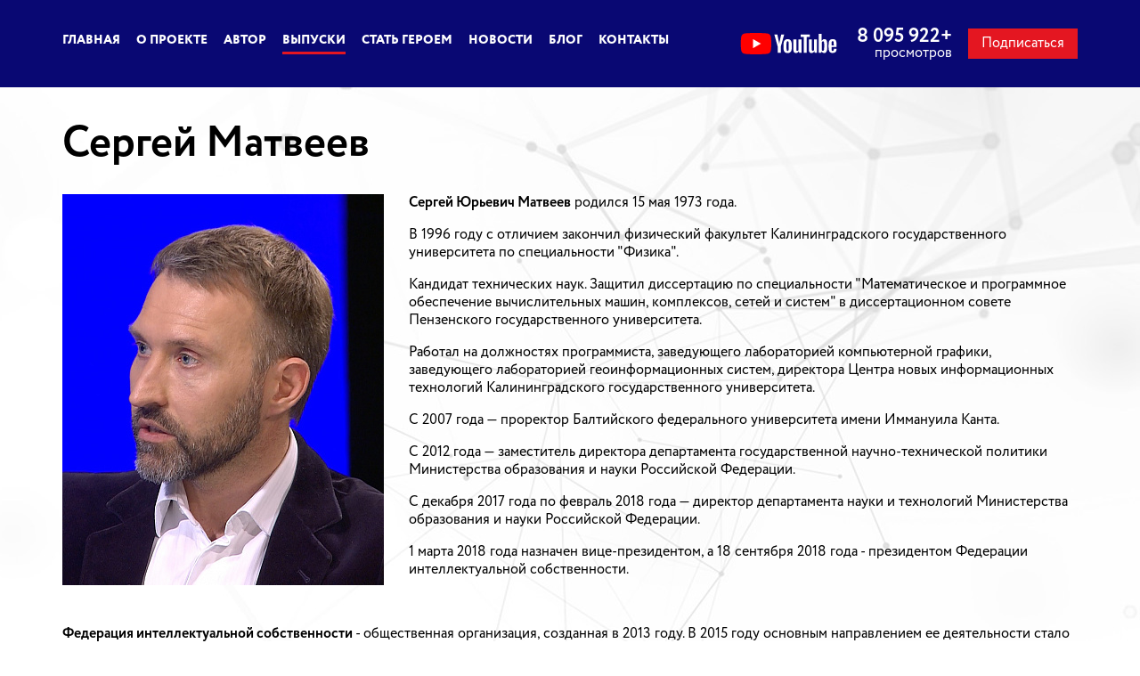

--- FILE ---
content_type: text/html; charset=UTF-8
request_url: https://industrytv.ru/series/sergey_matveev/
body_size: 8140
content:
<!DOCTYPE html>
<!--[if lt IE 7]>      <html class="inner-simple no-js lt-ie9 lt-ie8 lt-ie7"> <![endif]-->
<!--[if IE 7]>         <html class="inner-simple no-js lt-ie9 lt-ie8"> <![endif]-->
<!--[if IE 8]>         <html class="inner-simple no-js lt-ie9"> <![endif]-->
<!--[if gt IE 8]><!--> <html class="inner-simple no-js"> <!--<![endif]-->
    <head>
        <meta charset="utf-8">
        <meta http-equiv="X-UA-Compatible" content="IE=edge">
        <title>Сергей Матвеев в программе Страна Индустрия</title>
		<meta name="viewport" content="width=device-width">
		
		<meta name="google-site-verification" content="psjXbzYyumdnUnR0DUyHw8SBjsq64vcIZ77FiaE9raI" />
		<meta name="facebook-domain-verification" content="z5sglzktcx41esbekl8qnirw9i47i0" />

        <meta property="og:url" content="https://industrytv.ru/series/sergey_matveev/" />
		<meta property="og:type" content="website" />
		<meta property="og:title" content="Сергей Матвеев в программе Страна Индустрия" />
		<meta property="og:description" content="Президент Федерации интеллектуальной собственности Сергей Матвеев в авторской программе Михаила Струпинского &quot; Страна Индустрия&quot;" />
		<meta property="og:image" content="/upload/iblock/8f2/8f2b0aec22cd5958ffff667d5721ef13.jpg" />
        <meta http-equiv="Content-Type" content="text/html; charset=UTF-8" />
<meta name="robots" content="index, follow" />
<meta name="keywords" content="Страна Индустрия, Михаил Струпинский, Сергей Матвеев, Федерация интеллектуальной собственности" />
<meta name="description" content="Президент Федерации интеллектуальной собственности Сергей Матвеев в авторской программе Михаила Струпинского &amp;quot; Страна Индустрия&amp;quot;" />
<link href="https://cdnjs.cloudflare.com/ajax/libs/fancybox/3.3.5/jquery.fancybox.min.css" type="text/css"  rel="stylesheet" />
<link href="/local/static/css/normalize.css?15372842519748" type="text/css"  data-template-style="true"  rel="stylesheet" />
<link href="/local/static/css/main.css?1603453589117679" type="text/css"  data-template-style="true"  rel="stylesheet" />
<script type="text/javascript">if(!window.BX)window.BX={};if(!window.BX.message)window.BX.message=function(mess){if(typeof mess==='object'){for(let i in mess) {BX.message[i]=mess[i];} return true;}};</script>
<script type="text/javascript">(window.BX||top.BX).message({'JS_CORE_LOADING':'Загрузка...','JS_CORE_NO_DATA':'- Нет данных -','JS_CORE_WINDOW_CLOSE':'Закрыть','JS_CORE_WINDOW_EXPAND':'Развернуть','JS_CORE_WINDOW_NARROW':'Свернуть в окно','JS_CORE_WINDOW_SAVE':'Сохранить','JS_CORE_WINDOW_CANCEL':'Отменить','JS_CORE_WINDOW_CONTINUE':'Продолжить','JS_CORE_H':'ч','JS_CORE_M':'м','JS_CORE_S':'с','JSADM_AI_HIDE_EXTRA':'Скрыть лишние','JSADM_AI_ALL_NOTIF':'Показать все','JSADM_AUTH_REQ':'Требуется авторизация!','JS_CORE_WINDOW_AUTH':'Войти','JS_CORE_IMAGE_FULL':'Полный размер'});</script>

<script type="text/javascript" src="/bitrix/js/main/core/core.js?1656759028478033"></script>

<script>BX.setJSList(['/bitrix/js/main/core/core_ajax.js','/bitrix/js/main/core/core_promise.js','/bitrix/js/main/polyfill/promise/js/promise.js','/bitrix/js/main/loadext/loadext.js','/bitrix/js/main/loadext/extension.js','/bitrix/js/main/polyfill/promise/js/promise.js','/bitrix/js/main/polyfill/find/js/find.js','/bitrix/js/main/polyfill/includes/js/includes.js','/bitrix/js/main/polyfill/matches/js/matches.js','/bitrix/js/ui/polyfill/closest/js/closest.js','/bitrix/js/main/polyfill/fill/main.polyfill.fill.js','/bitrix/js/main/polyfill/find/js/find.js','/bitrix/js/main/polyfill/matches/js/matches.js','/bitrix/js/main/polyfill/core/dist/polyfill.bundle.js','/bitrix/js/main/core/core.js','/bitrix/js/main/polyfill/intersectionobserver/js/intersectionobserver.js','/bitrix/js/main/lazyload/dist/lazyload.bundle.js','/bitrix/js/main/polyfill/core/dist/polyfill.bundle.js','/bitrix/js/main/parambag/dist/parambag.bundle.js']);
BX.setCSSList(['/bitrix/js/main/lazyload/dist/lazyload.bundle.css','/bitrix/js/main/parambag/dist/parambag.bundle.css']);</script>
<script type="text/javascript">(window.BX||top.BX).message({'LANGUAGE_ID':'ru','FORMAT_DATE':'DD.MM.YYYY','FORMAT_DATETIME':'DD.MM.YYYY HH:MI:SS','COOKIE_PREFIX':'BITRIX_SM','SERVER_TZ_OFFSET':'10800','UTF_MODE':'Y','SITE_ID':'si','SITE_DIR':'/','USER_ID':'','SERVER_TIME':'1764494625','USER_TZ_OFFSET':'0','USER_TZ_AUTO':'Y','bitrix_sessid':'0ea81afae6fbd1c1d7822083932e6d42'});</script>


<script type="text/javascript" src="/bitrix/js/main/polyfill/customevent/main.polyfill.customevent.js?1560621705913"></script>
<script type="text/javascript" src="/bitrix/js/ui/dexie/dist/dexie.bitrix.bundle.js?1656759054196472"></script>
<script type="text/javascript" src="/bitrix/js/main/core/core_ls.js?153728393510430"></script>
<script type="text/javascript" src="/bitrix/js/main/core/core_fx.js?153728393516888"></script>
<script type="text/javascript" src="/bitrix/js/main/core/core_frame_cache.js?165675902817069"></script>
<script type="text/javascript" src="/bitrix/js/main/jquery/jquery-1.8.3.min.js?153728393593637"></script>
<script type="text/javascript" src="https://cdnjs.cloudflare.com/ajax/libs/fancybox/3.3.5/jquery.fancybox.min.js"></script>
<link rel="apple-touch-icon" sizes="57x57" href="/local/static/images/favicon/apple-icon-57x57.png">
<link rel="apple-touch-icon" sizes="60x60" href="/local/static/images/favicon/apple-icon-60x60.png">
<link rel="apple-touch-icon" sizes="72x72" href="/local/static/images/favicon/apple-icon-72x72.png">
<link rel="apple-touch-icon" sizes="76x76" href="/local/static/images/favicon/apple-icon-76x76.png">
<link rel="apple-touch-icon" sizes="114x114" href="/local/static/images/favicon/apple-icon-114x114.png">
<link rel="apple-touch-icon" sizes="120x120" href="/local/static/images/favicon/apple-icon-120x120.png">
<link rel="apple-touch-icon" sizes="144x144" href="/local/static/images/favicon/apple-icon-144x144.png">
<link rel="apple-touch-icon" sizes="152x152" href="/local/static/images/favicon/apple-icon-152x152.png">
<link rel="apple-touch-icon" sizes="180x180" href="/local/static/images/favicon/apple-icon-180x180.png">
<link rel="icon" type="image/png" sizes="192x192"  href="/local/static/images/favicon/android-icon-192x192.png">
<link rel="icon" type="image/png" sizes="32x32" href="/local/static/images/favicon/favicon-32x32.png">
<link rel="icon" type="image/png" sizes="96x96" href="/local/static/images/favicon/favicon-96x96.png">
<link rel="icon" type="image/png" sizes="16x16" href="/local/static/images/favicon/favicon-16x16.png">
<link rel="manifest" href="/local/static/images/favicon/manifest.json">
<meta name="msapplication-TileColor" content="#ffffff">
<meta name="msapplication-TileImage" content="/local/static/images/favicon/ms-icon-144x144.png">
<meta name="theme-color" content="#ffffff">
<link rel="icon" href="/local/static/images/favicon/favicon.ico" type="image/x-icon">
<link rel="shortcut icon" href="/local/static/images/favicon/favicon.ico" type="image/x-icon">



<script type="text/javascript" src="/local/static/js/plugins.js?156649585970378"></script>
<script type="text/javascript" src="/local/static/js/prettify.js?153728425155889"></script>
<script type="text/javascript" src="/local/static/js/jquery.maskedinput-1.4.1.min.js?15372842514324"></script>
<script type="text/javascript" src="/local/static/js/main.js?16034534124151"></script>
<script type="text/javascript">var _ba = _ba || []; _ba.push(["aid", "e8ea8c4c6d2d753170698cee19fc5673"]); _ba.push(["host", "industrytv.ru"]); (function() {var ba = document.createElement("script"); ba.type = "text/javascript"; ba.async = true;ba.src = (document.location.protocol == "https:" ? "https://" : "http://") + "bitrix.info/ba.js";var s = document.getElementsByTagName("script")[0];s.parentNode.insertBefore(ba, s);})();</script>


        <!--[if lt IE 9]>
            <script src="https://cdnjs.cloudflare.com/ajax/libs/html5shiv/3.7.3/html5shiv.min.js"></script>
        <![endif]-->
        
        <!-- Facebook Pixel Code -->
		<script>
		!function(f,b,e,v,n,t,s)
		{if(f.fbq)return;n=f.fbq=function(){n.callMethod?
		n.callMethod.apply(n,arguments):n.queue.push(arguments)};
		if(!f._fbq)f._fbq=n;n.push=n;n.loaded=!0;n.version='2.0';
		n.queue=[];t=b.createElement(e);t.async=!0;
		t.src=v;s=b.getElementsByTagName(e)[0];
		s.parentNode.insertBefore(t,s)}(window,document,'script',
		'https://connect.facebook.net/en_US/fbevents.js');
		fbq('init', '2408215242729763'); 
		fbq('track', 'PageView');
		</script>
		<noscript>
		<img height="1" width="1" 
		src="https://www.facebook.com/tr?id=2408215242729763&ev=PageView
		&noscript=1"/>
		</noscript>
		<!-- End Facebook Pixel Code -->

 
 <script type="text/javascript">!function(){var t=document.createElement("script");t.type="text/javascript",t.async=!0,t.src="https://vk.com/js/api/openapi.js?160",t.onload=function(){VK.Retargeting.Init("VK-RTRG-336355-4a3ap"),VK.Retargeting.Hit()},document.head.appendChild(t)}();</script><noscript><img src="https://vk.com/rtrg?p=VK-RTRG-336355-4a3ap" style="position:fixed; left:-999px;" alt=""/></noscript>
 
</head>

<body id="body-series" class="level-3">


    	<header class="header ">
    		<div class="header-proper">
    			<div class="width">
    									
					<nav class="header-navi">
	<a href="" class="close-navi toggle-navi">
		<i class="icon-close"></i>
	</a>
	<ul>
	<li><a href="/">Главная</a></li>
	<li><a href="/about/">О проекте</a></li>
	<li><a href="/author/">Автор</a></li>
	<li class="current"><a href="/series/">Выпуски</a></li>
	<li><a href="/hero/">Стать героем</a></li>
	<li><a href="/news/">Новости</a></li>
	<li><a href="/blog/">Блог</a></li>
	<li><a href="/contacts/">Контакты</a></li>

	</ul>
</nav>
					
					<div class="yt-block">
						<div class="yt-logo"></div>
						<div class="yt-viewers">
							<div class="number"><span data-runto>8095922</span>+</div>
							<small>просмотров</small>
						</div>
						<a href="https://www.youtube.com/channel/UCbiuHS-tv5snMPe-8bDxZ0w?view_as=subscriber&sub_confirmation=1" target="_blank" class="yt-btn" onclick="ym(49812646, 'reachGoal', 'YOUTUBE_SUBSCRIBE'); gtag('event', 'YOUTUBE_SUBSCRIBE', {
  'event_category': 'YouTube',
  'event_label': 'body-series',
  'value': 1
}); return true;">Подписаться</a>
					</div>


                    <a href="" class="show-navi toggle-navi">
                        <i class="icon-burger"></i>
                    </a>
    			</div>
    		</div>

						
    	</header>

    	<div class="page-content">
						<script>
  var tag = document.createElement('script');

  tag.src = "https://www.youtube.com/iframe_api";
  var firstScriptTag = document.getElementsByTagName('script')[0];
  firstScriptTag.parentNode.insertBefore(tag, firstScriptTag);

  function playVid(x){
  	 var args=x+'.playVideo();';
  	 var f=new Function(args);
  	 return (f());
  }
</script>
<div class="width">
	<section class="article-section">
		<h1>Сергей Матвеев</h1>
		<img src="/upload/resize_cache/iblock/8f2/361_999_1/8f2b0aec22cd5958ffff667d5721ef13.jpg" alt="" class="img-l">
		<p>
 <b>Сергей Юрьевич Матвеев</b> родился 15 мая 1973 года.
</p>
<p>
	 В 1996 году с отличием закончил физический факультет Калининградского государственного университета по специальности "Физика".
</p>
<p>
	 Кандидат технических наук. Защитил диссертацию по специальности "Математическое и программное обеспечение вычислительных машин, комплексов, сетей и систем" в диссертационном совете Пензенского государственного университета.
</p>
<p>
	 Работал на должностях программиста, заведующего лабораторией компьютерной графики, заведующего лабораторией геоинформационных систем, директора Центра новых информационных технологий Калининградского государственного университета.
</p>
<p>
	 С 2007 года — проректор Балтийского федерального университета имени Иммануила Канта.
</p>
<p>
	 С 2012 года — заместитель директора департамента государственной научно-технической политики Министерства образования и науки Российской Федерации.
</p>
<p>
	 С декабря 2017 года по февраль 2018 года — директор департамента науки и технологий Министерства образования и науки Российской Федерации.
</p>
<p>
	 1 марта 2018 года назначен вице-президентом, а 18 сентября 2018 года - президентом Федерации интеллектуальной собственности.
</p>
<p>
	 &nbsp;
</p>
<p>
 <b>Федерация интеллектуальной собственности</b> - общественная организация, созданная в 2013 году. В 2015 году основным направлением ее деятельности стало координирование и организация взаимодействия обществ по коллективному управлению правами, формирование эффективной и прозрачной системы защиты авторских и смежных прав. В 2017 году сфера деятельности Федерации была расширена и охватила все направления сферы интеллектуального права. При этом акцент в работе Федерации сместился в область взаимодействия со структурированными индустриями, в которых доля интеллектуальной составляющей в продуктах и услугах является существенной, – музыкальная и киноиндустрия, анимация и компьютерные игры, индустрия моды, программное обеспечение, биотехнологии, фармацевтика, промышленное персонифицированное производство и многие другие.
</p>
<p>
	 &nbsp;
</p>
<p>
	 &nbsp;
</p>
<p>
	 Направления деятельности:
</p>
<p>
	 • выработка рекомендаций по управлению интеллектуальной собственностью в конкретных сферах;
</p>
<p>
	 • совершенствование законодательных механизмов;
</p>
<p>
	 • проведение общественно-профессиональных мероприятий;
</p>
<p>
	 • аналитические и социологические исследования;
</p>
<p>
	 • просветительская деятельность и проведение мероприятий, направленных на информирование населения о нормах текущего российского законодательства об интеллектуальных правах, возможностях стать собственником и участвовать в реальных экономических процессах.
</p>	</section>
	<section class="article-section">
		<div class="tabs">
			<ul class="tabs-controls">
								<li><a href="">Полная версия программы</a></li>
											</ul>
			<div class="tabs-content">
								<div class="tab">
										<figure class="video-place">
						<script>
						  var playerA;
						  function onYouTubeIframeAPIReady() {
						    playerA = new YT.Player('playerA', {
						      height: '390',
						      width: '640',
						      videoId: 'NanJPeD3vlo',
						    });
						  }
						</script>
						<div class="video-itself">
						<div id="playerA"></div>
						<div class="video-preview" onclick="playVid('playerA');">
							<img src="/upload/resize_cache/iblock/fc1/840_630_1/fc1f2cf3f3e4463734a5eb044f3dc0e5.jpg" alt="">
						</div>
						</div>
											</figure>
				</div>
											</div>
		</div>
	</section>
		<section class="article-section">
		<h2>Фото со съемок</h2>
		<div class="carusel-place">
			<div class="list-x4 list-carusel">
							<div class="list-item"><a href="/upload/resize_cache/iblock/129/1600_1200_1/129f6fb62de1c4d9dac512a547afba2f.jpg" data-fancybox="gallery" class="img-resize"><img src="/upload/resize_cache/iblock/129/526_340_1/129f6fb62de1c4d9dac512a547afba2f.jpg" alt=""></a></div>
							<div class="list-item"><a href="/upload/resize_cache/iblock/abe/1600_1200_1/abef64a7fc637b684582e28520b676bd.jpg" data-fancybox="gallery" class="img-resize"><img src="/upload/resize_cache/iblock/abe/526_340_1/abef64a7fc637b684582e28520b676bd.jpg" alt=""></a></div>
						</div>
		</div>
	</section>
			<footer>
		<script src="//yastatic.net/es5-shims/0.0.2/es5-shims.min.js"></script>
<script src="//yastatic.net/share2/share.js"></script>
<div class="ya-share2" data-services="vkontakte,facebook,odnoklassniki,twitter"></div>	</footer>
</div>

			    		<div class="page-content-bottom">
    			<div class="width">
    				<div class="container">
    					<div class="row">
    						
    						<div class="col-7">
    							<div id="comp_29cad86204731d906109e09f26903211">

<script type="text/javascript">
<!--
$(function($){
	if (typeof($.mask) == "object") {
	$('input[name="FIELDS[PHONE_FID1]"]').mask("+7 (999) 999-99-99",{placeholder:'_'});
	}
});
-->
</script>
		<div class="contacts_form form1" id="alx_feed_back_default_FID1">
					<div class="alx_feed_back_form_feedback_poles one_column">
				
<form id="f_feedback_FID1" name="f_feedback_FID1" action="/series/sergey_matveev/" method="post" enctype="multipart/form-data" class="contact-form" onsubmit="ym(49812646, 'reachGoal', 'CONTACT_FORM'); gtag('event', 'FORM-SUBMIT', {
  'event_category': 'series',
  'event_label': '/series/sergey_matveev/',
  'value': 1
}); return true;"><input type="hidden" name="bxajaxid" id="bxajaxid_29cad86204731d906109e09f26903211_8BACKi" value="29cad86204731d906109e09f26903211" /><input type="hidden" name="AJAX_CALL" value="Y" /><script type="text/javascript">
function _processform_8BACKi(){
	if (BX('bxajaxid_29cad86204731d906109e09f26903211_8BACKi'))
	{
		var obForm = BX('bxajaxid_29cad86204731d906109e09f26903211_8BACKi').form;
		BX.bind(obForm, 'submit', function() {BX.ajax.submitComponentForm(this, 'comp_29cad86204731d906109e09f26903211', true)});
	}
	BX.removeCustomEvent('onAjaxSuccess', _processform_8BACKi);
}
if (BX('bxajaxid_29cad86204731d906109e09f26903211_8BACKi'))
	_processform_8BACKi();
else
	BX.addCustomEvent('onAjaxSuccess', _processform_8BACKi);
</script>
											<div class="h">Заявка на сотрудничество</div>
																<div class="sub-h">Хотите стать героем программы, разместить рекламу, задать вопрос автору? Напишите нам и мы обсудим все варианты сотрудничества.</div>
																									<input type="hidden" name="FEEDBACK_FORM_FID1" value="Y"/>
					<input type="hidden" name="sessid" id="sessid" value="0ea81afae6fbd1c1d7822083932e6d42" />
										<div class="form-row iconed-input">
															<input type="text" id="FIO_FID1"
							class="input-text"
							name="FIELDS[FIO_FID1]"
							value=""
							placeholder="Ф.И.О."/>
															<i class="icon-person"></i>
					</div>


					<div class="form-row">
												<div class="form-cell iconed-input">
																<input type="text" id="PHONE_FID1"
							class="input-text"
							name="FIELDS[PHONE_FID1]"
							value=""
							placeholder="Телефон"/>
																<i class="icon-phone"></i>
						</div>
												<div class="form-cell iconed-input">
																<input type="text" id="EMAIL_FID1"
							class="input-text"
							name="FIELDS[EMAIL_FID1]"
							value=""
							placeholder="e-mail"/>
																<i class="icon-email"></i>
						</div>
					</div>


					
											<div class="form-row">
							<textarea placeholder="Сообщение" class="input-text" name="FEEDBACK_TEXT_FID1"></textarea>
						</div>
					
					<div class="form-row">
						<div class="form-cell-agreement" style="position: relative;">
							<label>
								<input type="checkbox" name="agreement_FID1" value="Y" >
								<span>Я согласен с политикой конфиденциальности и даю согласие на обработку персональных данных.</span>
							</label>
						</div>

						<div class="form-cell" style="position: relative;">
							<input type="text" name="free_name_1_FID1" value="" autocomplete="off" style="width: 10px; height: 10px; position: absolute; top: 5px; left: 50%; z-index: 1; padding: 0px;" />
							<input type="text" name="free_name_2_FID1" value="DefValue" autocomplete="off" style="width: 10px; height: 10px; position: absolute; top: 5px; left: 55%; z-index: 1; padding: 0px;" />
							<button class="btn btn-red btn-reg" style="position:  relative;z-index: 2;">Отправить</button>
						</div>
					</div>
									</form>
			</div>
	</div>

</div>    						</div>
    					</div>
    				</div>
    			</div>
    		</div>
    					    	</div>


    	<footer class="footer">
    		<div class="width">
    			<div class="frow">
					<nav class="footer-navi">
	<ul>
	<li><a href="/">Главная</a></li>
	<li><a href="/about/">О проекте</a></li>
	<li><a href="/author/">Автор</a></li>
	<li><a href="/series/">Выпуски</a></li>
	<li><a href="/hero/">Стать героем</a></li>
	<li><a href="/news/">Новости</a></li>
	<li><a href="/blog/">Блог</a></li>
	<li><a href="/contacts/">Контакты</a></li>

	</ul>
</nav>
					<div class="footer-podcast">
						<div class="h">
							<i class="icon-subscribe"></i>
							Подпишитесь на подкасты «Страна индустрия»: 
						</div>
						<ul>
							<li><a href="https://soundcloud.com/user-166378148" target="_blank"><i class="icon-scloud"></i>SoundCloud</a> </li>
							<li><a href="https://music.yandex.ru/album/7448146" target="_blank"><i class="icon-ya-music"></i>Яндекс.Музыка</a></li>							
						</ul>
					</div>
	    			<div class="footer-contacts">
	    				<div class="h">Подписывайтесь на нас:</div>
	    				<div class="social-services">
	    					<a href="https://www.youtube.com/channel/UCbiuHS-tv5snMPe-8bDxZ0w" class="j-off" target="_blank">
	    						<i class="yt-small"></i>
	    					</a>
	                        <a href="https://twitter.com/industrytvR" target="_blank">
	                        	<i class="icon-tw"></i>
	                        </a>
		                </div>
	    			</div>
    				
    			</div>
    			<div class="frow">
    				<div class="cpr">
    					Официальный сайт авторской программы Михаила&nbsp;Струпинского «Страна&nbsp;Индустрия», 2019.
					</div>
					<div class="footer-logos">
						<a href="https://sst.ru" target="_blank"><img src="/upload/shared/logos/sst.svg"></a>
						<a href="https://sst-em.ru" target="_blank"><img src="/upload/shared/logos/sst-em.svg"></a>
						<a href="https://okb-gamma.ru" target="_blank"><img src="/upload/shared/logos/gamma.svg"></a>
					</div>

    				<div class="terms">
    					<p><a href="/upload/content/pdp_stk.pdf" target="_blank">Политика конфиденциальности</a></p>
    				</div>

    			</div>
    		</div>
    	</footer>
    	
    	<!-- Global site tag (gtag.js) - Google Analytics -->

<script async src="https://www.googletagmanager.com/gtag/js?id=UA-123153869-1"></script>

<script>

  window.dataLayer = window.dataLayer || [];

  function gtag(){dataLayer.push(arguments);}

  gtag('js', new Date());

 

  gtag('config', 'UA-123153869-1');

</script>

<!-- Yandex.Metrika counter -->
<script type="text/javascript" >
   (function(m,e,t,r,i,k,a){m[i]=m[i]||function(){(m[i].a=m[i].a||[]).push(arguments)};
   m[i].l=1*new Date();k=e.createElement(t),a=e.getElementsByTagName(t)[0],k.async=1,k.src=r,a.parentNode.insertBefore(k,a)})
   (window, document, "script", "https://mc.yandex.ru/metrika/tag.js", "ym");

   ym(49812646, "init", {
        clickmap:false,
        trackLinks:true,
        accurateTrackBounce:true,
        webvisor:false
   });
</script>
<noscript><div><img src="https://mc.yandex.ru/watch/49812646" style="position:absolute; left:-9999px;" alt="" /></div></noscript>
<!-- /Yandex.Metrika counter -->
    </body>
</html>

--- FILE ---
content_type: text/css
request_url: https://industrytv.ru/local/static/css/main.css?1603453589117679
body_size: 24870
content:
@charset "UTF-8";
*, *:before, *:after {
  box-sizing: border-box; }

@font-face {
  font-family: 'circe';
  src: url("../fonts/Circle-Regular.eot");
  src: local("тШ║"), url("../fonts/Circle-Regular.woff") format("woff"), url("../fonts/Circle-Regular.ttf") format("truetype"), url("../fonts/Circle-Regular.svg") format("svg");
  font-weight: normal;
  font-style: normal; }
@font-face {
  font-family: 'circe';
  src: url("../fonts/CRC35.eot");
  src: local("тШ║"), url("../fonts/CRC35.woff") format("woff"), url("../fonts/CRC35.ttf") format("truetype"), url("../fonts/CRC35.svg") format("svg");
  font-weight: 300;
  font-style: normal; }
@font-face {
  font-family: 'circe';
  src: url("../fonts/CRC65.eot");
  src: local("тШ║"), url("../fonts/CRC65.woff") format("woff"), url("../fonts/CRC65.ttf") format("truetype"), url("../fonts/CRC65.svg") format("svg");
  font-weight: bold;
  font-style: normal; }
@font-face {
  font-family: 'circe';
  src: url("../fonts/CRC75.eot");
  src: local("тШ║"), url("../fonts/CRC75.woff") format("woff"), url("../fonts/CRC75.ttf") format("truetype"), url("../fonts/CRC75.svg") format("svg");
  font-weight: 900;
  font-style: normal; }
@font-face {
  font-family: 'circe';
  src: url('../fonts/CRC25.eot');
  src: local('☺'), url('../fonts/CRC25.woff') format('woff'), url('../fonts/CRC25.ttf') format('truetype'), url('../fonts/CRC25.svg') format('svg');
  font-weight: 100;
  font-style: normal;
}




html {
  font-family: circe;
  font-size: 16px;
  color: #000;
  line-height: 1.25; }
  @media (max-width: 767px) {
    html {
      font-size: 14px; } }

button, input, textarea, select {
  font-family: circe; }

img {
  max-width: 100%; }

a {
  text-decoration: none;
  color: #000; }
  a:hover {
    color: #e41621; }

a, input, select, button, textarea {
  outline: none !important; }

.width {
  margin-left: auto;
  margin-right: auto;
  max-width: 1170px;
  width: 100%;
  padding-left: 15px;
  padding-right: 15px; }

.row {
  margin-left: -15px;
  margin-right: -15px; }
  .row:after {
    display: block;
    content: '';
    clear: both; }
  .row > div {
    float: left;
    padding-left: 15px;
    padding-right: 15px; }

.col-6 {
  width: 50%; }
  .col-7 {
  width: 58.333%; }
.push-1{
  margin-left: 8.3333%;
}

/*
	typography
*/
.btn {
  display: inline-block;
  border: 0;
  cursor: pointer;
  text-decoration: none; }

.btn-blue {
  background: #00468d;
  color: #fff; }

.btn-reg {
  height: 34px;
  font-size: 16px; 
  padding-left: 25px;
  padding-right: 25px;
  line-height: 34px;
}

  .btn-red{
    background: #e41621;
    color: #fff;
  }
  .btn-red:hover{
  	color:#fff;
  	background: #ab0009;
  }

h1, .h1 {
  font-size: 48px;
  font-weight: bold;
  line-height: 1;
  position: relative; }
  h1:first-child, .h1:first-child {
    margin-top: 0; }
  h1 .more-link, .h1 .more-link {
    font-size: 16px;
    position: absolute;
    right: 0;
    top: 0.5em; }
  @media (max-width: 767px) {
    h1, .h1 {
      font-size: 34px; }
      h1 .more-link, .h1 .more-link {
        position: static;
        padding-right: 0;
        font-size: 14px;
        text-decoration: underline;
        margin-left: 10px; }
        h1 .more-link:after, .h1 .more-link:after {
          display: none !important; } }

h2, .h2 {
  font-size: 30px;
  line-height: 1;
  color: #000;
  font-weight: bold;
  position: relative;
  margin-bottom: 0.5em; }
  h2:first-child, .h2:first-child {
    margin-top: 0; }
  h2 .more-link, .h2 .more-link {
    font-size: 16px;
    position: absolute;
    right: 0;
    top: 0.5em; }
  @media (max-width: 767px) {
    h2, .h2 {
      font-size: 24px; }
      h2 .more-link, .h2 .more-link {
        position: static;
        padding-right: 0;
        font-size: 14px;
        text-decoration: underline;
        margin-left: 10px; }
        h2 .more-link:after, .h2 .more-link:after {
          display: none !important; } }

h3 {
  font-weight: 300; }

h2.h1:not(:first-child) {
  margin-top: 1.6em; }

/*
	page classes
*/
.inner-simple {
  background: url(../images/white-figures-top.jpg) no-repeat right top #fff; }
  .inner-simple:not(:root) {
    padding-top: 95px; }
    @media (max-width: 767px) {
      .inner-simple:not(:root) {
        padding-top: 35px; } }
  .inner-simple .header-proper {
    position: relative; }
  @media (max-width: 767px) {
    .inner-simple {
      background: #fff; } }

.bg-orange {
  background: url(../images/n-about-bg.jpg) no-repeat center bottom;
  background-size: cover;
  padding-top: 75px;
  padding-bottom: 75px; 
background-attachment: fixed;
}
  .bg-orange .xh {
    margin-top: 0;
    max-width: 320px; }
  .bg-orange .publications-list footer {
    margin-top: 30px; }
  .bg-orange h2 {
    font-size: 48px; }
    @media (max-width: 767px) {
      .bg-orange h2 {
        font-size: 36px; } }
  @media (max-width: 960px) {
    .bg-orange .publications-list-item {
      width: 50%;
      margin-left: 0; }
      .bg-orange .publications-list-item.publications-list-item-df{
        width: 100%;
        margin-bottom: 20px;
      }
      .bg-orange .publications-list-item.publications-list-item-df {
        display: -webkit-box;
        display: -webkit-flex;
        display: -ms-flexbox;
        display: flex; }
        .bg-orange .publications-list-item.publications-list-item-df figure {
          width: 240px;
          -webkit-flex-shrink: 0;
              -ms-flex-negative: 0;
                  flex-shrink: 0;
          margin-right: 20px; } }
      @media (max-width: 600px) {
        .bg-orange .publications-list-item {
          width: 100%;
        }
        .bg-orange .publications-list-item.publications-list-item-df figure {
          width: 200px; } }
  @media (max-width: 960px) {
        .bg-orange .publications-list-item.publications-list-item-df .description {
} }
    @media (max-width: 960px) and (max-width: 500px) {
      .bg-orange .publications-list-item.publications-list-item-df {
        display: block; }
        .bg-orange .publications-list-item.publications-list-item-df figure {
          max-width: 100%;
          width: auto;
          margin-right: 0; } }

  @media (max-width: 960px) {
    .bg-orange {
      padding-top: 40px;
      padding-bottom: 40px; } }

.bg-white {
  padding-bottom: 50px;
  padding-top: 80px;
  background: url(../images/white-bg-high.jpg) no-repeat center center;
  background-size: cover; }
  .bg-white h2 {
    font-size: 48px; }
    @media (max-width: 767px) {
      .bg-white h2 {
        font-size: 36px; } }
  .bg-white .xh {
    margin-bottom: 14px;
    margin-top: 0; }
  @media (max-width: 960px) {
    .bg-white {
      padding-top: 40px;
      padding-bottom: 40px; } }

.fresh-issue h2 {font-size: 48px;text-align: center; margin: 1em;}

.index-news {
  padding-top: 35px;
  -webkit-backface-visibility: hidden;
  -webkit-transform: translateZ(0) scale(1.0, 1.0);
  position: relative;
  z-index: 2;
  /*background: url(../images/purple-grad.gif) repeat-x left bottom 240px;*/ }
  .index-news h2 {
    font-size: 48px;
    margin-bottom: 0.3em; }
    .index-news h2 .more-link {
      padding-right: 0;
      top: 20px; }
      .index-news h2 .more-link:after {
        display: none; }
    @media (max-width: 767px) {
      .index-news h2 {
        font-size: 36px; } }
  @media (max-width: 767px) {
    .index-news {
      background: none; } 
    .index-news .blog-list figure{
      display: none;
    }

    }

.no-bg {
  background: #fff; }

.inverse {
  color: #fff; }
  .inverse a,
  .inverse .h1,
  .inverse h1,
  .inverse .h2,
  .inverse h2,
  .inverse .date {
    color: #fff; }
  .inverse .more-link:after {
    background-image: url(../images/_sprite/arr-r-w.svg); }
.header .inner-logo{
  margin-bottom: 34px; 
  margin-top: -5px;  
  display: inline-block; 
  position: relative;
}

.index-header .inner-logo:before{
    background: url(../images/logo-white.png) no-repeat;
    -webkit-background-size: contain;
    background-size: contain;
    position: absolute;
    left: 0;
    top: 0;
    content: '';
    width: 100%;
    height: 100%;
}
.header .inner-logo img{
  max-width: 216px; 
}
.index-header .inner-logo img{
  opacity: 0;
}

.header .channel-logo {
  position: absolute;
  bottom: 43px;
  left: 49px; }
  .header .channel-logo img {
    display: block;
    margin-top: 3px; 
  max-width: 190px;
  }
  @media (max-width: 767px) {
    .header .inner-logo{
        margin-top: -12px;
        margin-left: 30px;
    }
    .header .channel-logo {
      left: auto;
      right: 15px;
      bottom: 10px;
      text-align: right;
      line-height: 0.7; }
      .header .channel-logo span {
        display: block; }
      .header .channel-logo img {
        display: inline-block;
        max-width: 80px; } }

.header-proper {
  padding-top: 41px;
  padding-bottom: 70px;
  position: absolute;
  width: 100%;
  z-index: 11; }
  .header-proper .width {
    position: relative; }
  @media (max-width: 767px) {
    .header-proper {
      padding-bottom: 20px; } }

.search-call {
  display: none; }
  @media (max-width: 767px) {
    .search-call {
      position: absolute;
      right: 15px;
      top: -13px;
      display: block; } }

.header-search {
  position: absolute;
  right: 15px;
  top: 0;
  color: #000; }
  .header-search input[type="text"] {
    border: 0;
    border-bottom: 1px solid currentColor;
    color: currentColor;
    width: 138px;
    padding-bottom: 5px;
    background: none;
    height: 20px;
    vertical-align: top;
    outline: none;
    padding-top: 0;
    padding-bottom: 0; }
  .header-search button {
    width: 20px;
    height: 20px;
    position: relative;
    border: 0;
    background: none;
    vertical-align: top;
    padding-left: 0;
    padding-right: 0; }
  @media (max-width: 767px) {
    .header-search {
      right: 10px;
      top: -19px;
      color: #000;
      padding: 5px 0px;
      background: white;
      border-radius: 15px;
      -webkit-transition: width 0.15s;
              transition: width 0.15s;
      width: 0;
      overflow: hidden;
      box-shadow: 0 0 3px 0 rgba(0, 0, 0, 0.5);
      font-size: 0;
      white-space: nowrap;
      word-spacing: 0;
      z-index: 10; }
      .header-search button {
        padding-right: 10px;
        width: 35px; }
      .header-search input[type="text"] {
        width: 200px;
        padding-left: 10px;
        color: #000;
        font-size: 14px;
        border-bottom: 0;
        padding-bottom: 0; } }

@media (max-width: 767px) {
  .search-called .header-search {
    width: 235px; } }

.icon-search {
  background: url(../images/_sprite/search.svg) no-repeat;
  background-size: contain;
  width: 20px;
  height: 20px;
  display: inline-block;
  position: relative; }

.header-navi ul {
  padding: 0;
  margin: 0;
  list-style-type: none; }
  .header-navi ul li {
    display: inline-block;
    vertical-align: top;
    
  }
  .header-navi ul li {
    margin-right: 14px;
    font-size: 14px;
    text-transform: uppercase;
    font-weight: 900;
    border-bottom: 3px solid transparent;
    padding-bottom: 6px;
    line-height: 1; }
  .header-navi ul li:last-child {
    margin-right: 0;
  }
    .header-navi ul li a {
      color: #000;
      text-decoration: none; }



    .header-navi ul li.current {
      border-bottom-color: #e41621; }
      .header-navi ul li:hover {
        border-bottom-color: #e41621; }
      @media (max-width: 767px) {
      .header-navi ul li {
        margin-right: 0px;
        display: block;
        margin-bottom: 5px; }
        .header-navi ul li.current {
          border-bottom-color: transparent; }
          .header-navi ul li.current a {
            display: inline-block;
            color: #e41621 !important; }
        .header-navi ul li a {
          color: #000 !important; } }
@media (max-width: 767px) {
  .header-navi {
    position: fixed;
    background: rgba(255, 255, 255, 0.95);
    left: 0;
    top: 0;
    width: 100%;
    height: 100%;
    padding: 30px 20px 20px 40px;
    -webkit-transform: translateY(-100%);
        -ms-transform: translateY(-100%);
            transform: translateY(-100%);
    -webkit-transition: -webkit-transform 0.25s;
            transition: transform 0.25s; } }

@media (min-width: 768px) {
.show-navi{
  display: none;
}  
}
@media (max-width: 767px) {
  .navi-called .header-navi {
    -webkit-transform: translateY(0%);
        -ms-transform: translateY(0%);
            transform: translateY(0%); }
  .navi-called .show-navi {
    display: none; }

  .show-navi {
    width: 15px;
    height: 15px;
    background: url(../images/_sprite/burger-b.svg) no-repeat;
    background-size: contain;
    display: inline-block;
    position: absolute;
    left: 15px;
    top: -12px; }

  .index-header .show-navi {
    background-image: url(../images/_sprite/burger-w.svg); }

  .close-navi {
    position: absolute;
    width: 15px;
    height: 15px;
    left: 16px;
    top: 29px
    /*	transform: translateY(-50px);*/ }
    .close-navi:after, .close-navi:before {
      width: 20px;
      height: 1px;
      content: '';
      left: 0;
      top: 0;
      margin-left: -4px;
      margin-top: 6px;
      background: #000;
      position: absolute;
      -webkit-transform: rotate(45deg);
          -ms-transform: rotate(45deg);
              transform: rotate(45deg); }
    .close-navi:before {
      -webkit-transform: rotate(-45deg);
          -ms-transform: rotate(-45deg);
              transform: rotate(-45deg); } }
.icon-toggle {
  width: 15px;
  height: 15px;
  background: url(../images/_sprite/burger-b.svg) no-repeat;
  background-size: contain;
  display: inline-block; }

.index-header .index-header-cnt{
  position: relative;
}
.index-header .index-header-cnt .bg-fade{
  background: #000;
  width: 100%;
  height: 100%;
  left: 0;
  top: 0;
  position: absolute;
  content: '';
  opacity: 0;
}

.index-header {
  background: url(../images/n-head-bg.jpg) no-repeat center top;
  background-size: cover;
  background-attachment: fixed;
  height: 90vh;
  max-height: 1000px;
  min-height: 800px;
  color: #fff; }
  .index-header .header-proper a {
    color: #fff; }
  .index-header .header-proper .icon-toggle {
    background-image: url(../images/_sprite/burger-w.svg); }
  .index-header .header-proper .header-search {
    color: #fff; }
  .index-header .index-header-cnt {
    height: 100%; }
    .index-header .index-header-cnt .width {
      display: -webkit-box;
      display: -webkit-flex;
      display: -ms-flexbox;
      display: flex;
      height: 100%;
      -ms-align-items: flex-end;
      -webkit-box-align: end;
      -webkit-align-items: flex-end;
          -ms-flex-align: end;
              align-items: flex-end;
      position: relative; 
    z-index: 10;
    }
    .index-header .index-header-cnt .author-himself {
      position: absolute;
      right: 0;
      bottom: 0;
      max-width: 55%;
      margin-bottom: -7%;
      z-index: 10; }




.inner-simple .header{background: #090873;margin-bottom: 40px;}
.header-proper .width{
  display: -webkit-flex;
  display: -moz-flex;
  display: -ms-flex;
  display: -o-flex;
  display: flex;
  justify-content: space-between;
  -ms-align-items: center;
  align-items: center;
  z-index: 100;
}
.inner-simple .header-proper{
  padding-top: 30px;
  padding-bottom: 30px;
  color: #fff;
}
.header-navi ul li a{
  color: #fff;
}

#body-publications.level-2 .header-navi ul li a {
  color:#000; 
}
.header-navi ul li.current{
  border-bottom-color: #e41621;
}
.yt-block{
  display: -webkit-flex;
  display: -moz-flex;
  display: -ms-flex;
  display: -o-flex;
  display: flex;
  -ms-align-items: center;
  align-items: center;
}
.yt-logo{
  margin-right: 18px;
  height: 24px;
  width: 109px;
  background-repeat: no-repeat;
  -webkit-background-size: contain;
  background-size: contain;
}
.header .yt-logo{

  background-image: url(../images/yt-w.svg);

}
#body-publications.level-2 header .yt-logo {background-image: url('/local/static/images/yt-b.svg');}
.yt-viewers{
  margin-right: 18px;
  line-height: 1;
  text-align: right;
}
.yt-viewers .number{font-weight: bold;display: block;font-size: 22px;}
.yt-viewers small{font-size: 16px;}
.yt-btn{
 background: #e41621;
 color: #fff;
 padding: 0 25px;
 height: 34px;
 line-height: 34px;
 font-size: 16px; 
 font-weight: normal;
}
.yt-btn:hover{
  background: #ab0009;
  color: #fff;
}

@media (max-width:768px) {.yt-viewers{color:#000} header.index-header .yt-viewers{color:#fff }}


    @media (max-width: 1100px) and (min-width: 768px) {
      .brief{
        padding-top: 20px;
      }
      .index-header .index-header-cnt .width {
        min-height: 600px; }
        .index-header .index-header-cnt .width .index-header-description.logo-complex .title {
          font-size: 20px;
          padding-left: 35px; 
          position: static;
        }
        .index-header .index-header-cnt .width .index-header-description.logo-complex .title-2 {
          text-transform: lowercase;
        }
        .index-header .index-header-cnt .width .index-header-description.logo-complex {
          max-width: 60%; } }
  .index-header .index-header-description {
    max-width: 43%;
    padding-bottom: 80px;padding-top: 20px;
    font-size: 24px; }
    .index-header .index-header-description h1 {
      max-width: 400px; }
    .index-header .index-header-description a {
      color: #fff; text-decoration:underline;}
    .index-header .index-header-description .more-link {
      font-size: 14px;
      margin-top: 50px; }
    .index-header .index-header-description.logo-complex {
      -ms-align-self: center;
      -webkit-align-self: center;
          -ms-flex-item-align: center;
              align-self: center;
      max-width: 90%;
      padding-bottom: 0; 
      position: relative;
      display: inline-block;
  }
      .index-header .index-header-description.logo-complex img {
        margin-left: -12%;
        margin-bottom: 30px; }
      .index-header .index-header-description.logo-complex .title {
        color: #fff;
        font-size: 29px;
        padding-left: 76px;
        display: block;
        line-height: 1; 
		position: absolute;
		top: 20px;
		right: 0;
		margin-right: 14%;
    }
      .index-header .index-header-description.logo-complex .title-2 {
      	position: relative;
      	top: -10px;
      }
      @media (max-width: 900px) and (orientation: landscape) {
        .index-header .index-header-cnt .author-himself {
            width: 53%;
            max-height: 80%;
            margin-bottom: -3%;
            text-align: center;
        }
        .author-himself img {
            height: 100%;
            object-fit: contain;
        }
        .index-header .index-header-cnt .width{
          min-height: 0;
        }
        .header .channel-logo {
            position: absolute;
            bottom: 23px;
            left: auto;
            right: 20px;
            z-index: 10;
        }
        .index-header .index-header-description:not(.logo-complex){
          width: 100%;
          max-width: 100%;
          font-size: 17px;
          padding-bottom: 20px;
        }
        .index-header .index-header-description .more-link{
          margin-top: 20px;
        }
        .index-header .index-header-description:not(.logo-complex) h1{
          max-width: 100%;
          font-size: 32px;
          margin-bottom: 10px;
        }
        .index-header .index-header-description:not(.logo-complex)+.author-himself{
          display: none;
        }
        .index-header .index-header-cnt .author-himself{
          height: 80%;
        }
      }
      @media (max-width: 767px) and (orientation: portrait) {
/*        .index-header .index-header-cnt .author-himself{
          left: 0;
              right: 0;
              margin: 0 auto -7%;
              position: absolute !important;
        }
        .index-header .index-header-cnt .width{
          min-height: 0;
          position: relative;
          height: 100% !important;
        }*/
        .index-header .index-header-cnt .author-himself{
          display: none;
        }
        .index-header{
          height: initial;
        }

      }
      @media (max-width: 767px) {
        .index-header .index-header-description.logo-complex {
          max-width: 100%; text-align: right;}
          .index-header .index-header-description.logo-complex img {
            margin-left: 0;
            margin-bottom: 25px;
            margin-top: 20px; }
          .index-header .index-header-description.logo-complex .title {
            font-size: 15px;
            font-weight: normal;
            text-align: right;
            margin-right: 0;
            padding-left: 0;
            padding-bottom: 10px; position: static;} }
  @media (max-width: 1100px) {
    .index-header {
      min-height: 0;
      max-height: 670px;
      }
      .index-header .index-header-description {
        max-width: 47%;
        padding-bottom: 40px;
        font-size: 19px;
        padding-top: 70px; }
        .index-header .index-header-description .xh {
          font-size: 35px; }
      .index-header .index-header-cnt .author-himself {
        width: 53%; } }
  @media (max-width: 767px) {
    .index-header .index-header-description {
      max-width: 100%;
      font-size: 16px; } }
  @media (max-width: 767px) and (max-width: 350px) {
    .index-header .index-header-description {
      padding-top: 100px; } }
  @media (max-width: 767px) {
    .index-header{
      max-height: none;
    }
    .index-header .index-header-cnt .width,
    .index-header .index-header-cnt {
        height: auto;
    }
    .index-header .index-header-cnt{
      position: relative;
    }

    .index-header .index-header-cnt .author-himself {
        display: none;
        width: 80%;
        max-width: 80%;
        margin-bottom: -11%;
        position: relative;
        margin: 0 auto -11%;
    }
    .index-header.index-prime-header .index-header-cnt .author-himself {
        display: block;
    }
    .header .channel-logo{
      bottom: 10%;
      z-index: 10;
    }

    }
@media (max-width: 767px) and (orientation:landscape){
	.index-header.index-prime-header .index-header-cnt .author-himself {
	    display: none;
	}
	.header .channel-logo{
		bottom: -20px;
	}

}

@media (max-width: 767px) {
  .index-prime-header .index-header-cnt .width {
    display: block; } }
.date {
  color: #666;
  font-size: 14px; }

.lead {
  font-size: 24px; }
  @media (max-width: 767px) {
    .lead {
      font-size: 18px; } }

.page-content-bottom:not(.contact-page) {
  /*background: url(../images/n-contacts-bg.jpg);*/
  background: url(../images/camera-bg.jpg);
  color: #fff;
  margin: 0;
  -webkit-background-size: cover;
  background-size: cover; 
  overflow: hidden;
  position: relative;
}
.page-content-bottom .width{
  padding-top: 55px;
  padding-bottom: 40px;
  position: relative;
}
#body-homepage .page-content-bottom .width {padding-top:140px}

.page-content-bottom:not(.contact-page):after{
  content: '';
  width: 824px;
  height: 693px;
  background: url(../images/camera-fg.png) no-repeat;
  position: absolute;
  bottom: -50px;
  right: -130px;
  -webkit-background-size: contain;
  background-size: contain;
}
.page-content-bottom:not(.contact-page) .input-text{
  background: none;
  color: #000;
  border-color: #000;
}

.page-content-bottom .contacts_form {background: #fff;color: #000;}
.page-content-bottom .contacts_form label input[type="checkbox"]+span:before{
  width: 16px;
  height: 16px;
}
.page-content-bottom .contacts_form label input[type="checkbox"]:not(:checked)+span:before{background: #fff;border: 1px solid #e41621;}
.page-content-bottom .input-text:focus {border-color:#f00;}

.page-content-bottom.contact-page .input-text:focus {box-shadow: 0 9px 10px -6px #eee;}


[free_name_1_FID1]{
  display: none;
}

.page-content-bottom:not(.contact-page) .input-text::-webkit-input-placeholder { /* Chrome/Opera/Safari */
  color: rgba(0,0,0,0.85);
}
.page-content-bottom:not(.contact-page) .input-text::-moz-placeholder { /* Firefox 19+ */
  color: rgba(0,0,0,0.85);
}
.page-content-bottom:not(.contact-page) .input-text:-ms-input-placeholder { /* IE 10+ */
  color: rgba(0,0,0,0.85);
}
.page-content-bottom:not(.contact-page) .input-text:-moz-placeholder { /* Firefox 18- */
  color: rgba(0,0,0,0.85);
}

.form-cell-agreement{
  width: 100%;
  padding-right: 20px;
  font-size: 12px;
}
.form-cell-agreement+.form-cell{
  width: 100%;
  text-align: left;
  margin-top: 24px;
}
.form-cell-agreement+.form-cell .btn{
    width: 263px;
    height: 50px;
    line-height: 50px;
    font-size: 24px;
}

.iconed-input{
  position: relative;
}
.iconed-input input{
  padding-right: 30px;
}
.iconed-input i[class*="icon"]{
  position: absolute;
  bottom: 7px;
  right: 5px;
  width: 19px;
  height: 19px;
  background-repeat: no-repeat;
  background-position: center;
  -webkit-background-size: contain;
  background-size: contain;
}
.icon-phone{background-image: url(../images/call-answer.svg);}
.icon-person{background-image: url(../images/man-user.svg);}
.icon-email{background-image: url(../images/close-envelope.svg);}

.page-content-bottom:not(.contact-page) .icon-phone{background-image: url(../images/call-answer-w.svg);}
.page-content-bottom:not(.contact-page) .icon-person{background-image: url(../images/man-user-w.svg);}
.page-content-bottom:not(.contact-page) .icon-email{background-image: url(../images/close-envelope-w.svg);}


#body-hero .page-content-bottom{
  margin-top: 100px;
}
#body-hero .header{
  margin-bottom: 0;
}
#body-hero,
#body-hero .page-content{
  background: #fff;
}
#body-hero .page-content>.section:first-child{
  background: url(../images/bubbles-top.jpg) no-repeat;
  background-size: cover;
}
#body-hero .page-content{
  background: url(../images/bubbles-network.jpg) no-repeat;
  background-size: 100% auto;
  background-position: center bottom 680px;  
}
#body-hero .page-content>.section .hero-text-layout{
  font-size: 24px;
  line-height: 1.4;
}
#body-hero .page-content>.section .hero-text-layout ul li:before{
  width: 10px;
  height: 10px;
  left: 0;
  top: 10px;
}
#body-hero h2{
  font-size: 36px;
}
.hero-text-layout .text ul{
  max-width: 450px;
}
.hero-text-layout figure+.text {
    padding-left: 120px;
}




.hero-text-layout .video-preview:after,
.hero-text-layout .video-fancybox:after{
  width: 85px;
  height: 85px;
}
#body-hero .page-content>.section:first-child .hero-text-layout .btn{
  margin-left: -17px;
  margin-top: 58px;
}
#body-hero .page-content>.section .hero-text-layout .btn{
  height: 50px;
  font-size: 25px;
  line-height: 50px;
  font-weight: bold;
  padding: 0 60px; 
}

.section.hero-stats+.section{
  padding-bottom: 30px;
}
.section.hero-stats+.section h2{
  margin-bottom: 43px;
}


@media (max-width:1600px){
  .page-content-bottom:not(.contact-page):after{
    right: auto;
    left: 62%;
  }
}
@media (max-width:1300px){
  .stats-stat{
    padding: 0 10px;
  }
  #body-hero .page-content>.section .hero-text-layout .btn{
    padding: 0px 30px;
    white-space: nowrap;
  }

}

@media (max-width:1100px){
  .page-content-bottom:not(.contact-page):after{
    display: none;
  }
  .ol-huge li:before {
    font-size: 160px;
  }
  .ol-huge li{
      font-size: 20px;
    }
}



label input[type="checkbox"]{
  display: none;
}

label input[type="checkbox"]+span{
  position: relative;
  padding-left: 20px;
  display: block;
}
label input[type="checkbox"]+span:before{
  width: 12px;
  height: 12px;
  border-radius: 3px;
  content: '';
  position: absolute;
  left: -1px;
  top: -1px;
  background: #e41621;
}
label input[type="checkbox"]:checked+span:before{
  background:url(../images/check.svg) no-repeat center #e41621;
  background-size: 75%;
}

  @media (max-width: 767px) {
    .page-content-bottom {
      margin-top: 60px; } 
      .social-widgets{display: none;}

  }
  .page-content-bottom .social-widgets:not(:first-child) {
    text-align: right; }


  @media (max-width: 1100px) {
    .page-content-bottom .row {
      display: -webkit-box;
      display: -webkit-flex;
      display: -ms-flexbox;
      display: flex; }
      .page-content-bottom .row .social-widgets {
        -webkit-flex-shrink: 0;
            -ms-flex-negative: 0;
                flex-shrink: 0;
        width: 556px; }
        .page-content-bottom .row .social-widgets + .col-6 {
          -webkit-box-flex: 1;
          -webkit-flex-grow: 1;
              -ms-flex-positive: 1;
                  flex-grow: 1; } }
  @media (max-width: 1100px) and (max-width: 960px) {
    .page-content-bottom .row {
      width: 556px;
      margin-left: auto;
      margin-right: auto;
      -webkit-box-orient: vertical;
      -webkit-box-direction: normal;
      -webkit-flex-direction: column;
          -ms-flex-direction: column;
              flex-direction: column; }
      .page-content-bottom .row .social-widgets {
        margin-bottom: 25px;
        text-align: center; }
      .page-content-bottom .row .col-6 {
        width: 100%;
        padding: 0; } }


.width .page-content-bottom {
  margin-top: 0; }

/*
	index
*/
.bg-orange-dark {
  background: #090873;
  background-size: cover;
  padding-top: 75px;
  padding-bottom: 75px; }
  .bg-orange-dark:first-child{
  	padding-bottom: 35px;
  }

  @media (max-width: 960px) {
    .bg-orange-dark {
      padding-top: 35px;
      padding-bottom: 35px; } }
[data-runto]{
  display: inline-block;
  white-space: nowrap;
  text-align: right;
  visibility: hidden;

}
.brief {
  background: #fff;
  display: -webkit-box;
  display: -webkit-flex;
  display: -ms-flexbox;
  display: flex;
  color: #000;
  font-size: 22px;
  }
  .brief .description {
    padding: 1.5em; }
    .brief .description p {
      margin: 0 0 1em; font-size: 22px; font-weight: 100;}
      .brief .description p:last-child {margin:0;}
      .viewers-count{
        text-align: right;
        padding-top: 20px;
        margin-right: 6%;
        line-height: 1;
      }
      .viewers-count strong{font-size: 48px;font-weight: bold;color: #e41621;display: block;}
      .viewers-count small{font-size: 18px;
      color: #fff;}
  .brief figure { max-width: 490px;
    -webkit-flex-shrink: 0;
        -ms-flex-negative: 0;
            flex-shrink: 0; }
  @media (max-width: 1200px) {
    .brief {
      margin-left: 0;
      margin-right: 0;
      font-size: 17px; }
      .brief .description {
        padding: 20px; }
        .brief .description .h {
          font-size: 1.6em; } }
  @media (max-width: 990px) {
    .brief {
      -webkit-box-orient: vertical;
      -webkit-box-direction: reverse;
      -webkit-flex-direction: column-reverse;
          -ms-flex-direction: column-reverse;
              flex-direction: column-reverse;
      background: none; }
      .brief figure {
        margin-bottom: 15px; }
      .brief .description {
        font-size: 14px;
        padding: 0;
        color: #fff; } 
        .viewers-count{
          text-align: left;
        }
      }


  @media (max-width: 990px) and (min-width: 766px){
    .brief figure{display: none;}
  }
.bg-blue-bubbles {
  background: url(../images/blue-bubbles.jpg) no-repeat center center;
  background-size: cover;
  padding-top: 80px;
  padding-bottom: 90px; }
  @media (max-width: 960px) {
    .bg-blue-bubbles {
      padding-top: 40px;
      padding-bottom: 40px; } }

.bg-blue {
  
  background: url(../images/about-bg-02.jpg) no-repeat center center;
  background-size: cover;
  padding-top: 48px;
  padding-bottom: 70px; }
  .bg-blue h2 {
    font-size: 48px;
    margin-bottom: 1em; }
    .bg-blue h2 .more-link {
      padding-right: 0;
      top: 20px; }
      .bg-blue h2 .more-link:after {
        display: none; }
    @media (max-width: 767px) {
      .bg-blue h2 {
        font-size: 34px; }
        h2:after{
          content: '';
          display: block;
          clear: both;
        }
        h2 .more-link{
          float: right;
          padding-top: 10px;
        }
        }
  @media (max-width: 960px) {
    .bg-blue {
      padding-top: 30px;
      padding-bottom: 30px; } }


.section-about{
  padding: 0;
}
.author-briefly {
  display: -webkit-flex;
  display: -moz-flex;
  display: -ms-flex;
  display: -o-flex;
  display: -webkit-box;
  display: -ms-flexbox;
  display: flex;
  width: 100%;
  font-size: 24px; }
  .author-briefly figure {
    -webkit-flex-shrink: 0;
        -ms-flex-negative: 0;
            flex-shrink: 0;
    width: 49%;
    position: relative;
    margin-right: 30px; }
    .author-briefly figure img{
      position: absolute;
      right: -170px;
      height: 97%;
      width: auto;
      max-width: none;
      bottom: 0;
    }
  .author-briefly .xh {
    color: #860093;
    margin-top: 0;
    max-width: 200px; }
  .author-briefly .description {
    position: relative;
    padding-bottom: 30px;
    padding-top: 30px;
    font-size: 22px;
    font-weight: 100;
    line-height: 1.2; }
  .author-briefly .description ul{
    list-style-type: none;
    padding: 0;
    margin: 0;
  }
  .author-briefly .description ul li{
    margin-bottom: 0.55em;
    padding-left: 25px;
    position: relative;
    padding-right: 30px;
  }
  .author-briefly .description ul li:before{
    content: '';
    position: absolute;
    width: 6px;
    height: 6px;
    border-radius: 6px;
    background: currentColor;
    -webkit-transform: rotate(135deg);
    -ms-transform: rotate(135deg);
    -o-transform: rotate(135deg);
    transform: rotate(135deg);
    left: 0;
    top: 0.5em;
  }
    .author-briefly .description h2 {
      max-width: 400px;
      font-size: 48px;
      font-weight: 300;
      line-height: 1; 
	margin-bottom: 0.2em;
  }
    .author-briefly .description footer {
      position: absolute;
      right: 0;
      bottom: 0;
      padding-right: 20px;
      font-size: 16px; }
    .author-briefly .description .more-link:after {
      background-image: url(../images/_sprite/arr-r.svg); }
  @media (max-width: 1000px) {
    .author-briefly {
      font-size: 16px; } }
  @media (max-width: 990px) {
    .author-briefly {
      -webkit-box-orient: vertical;
      -webkit-box-direction: normal;
      -webkit-flex-direction: column;
          -ms-flex-direction: column;
              flex-direction: column;
      font-size: 15px; }
      .author-briefly figure {
        margin-bottom: 20px;
        margin-right: 0;
        width: auto; 
        display: none;
      }
      .author-briefly .description h2 {
        max-width: 100%;
        font-size: 28px; } 


      }

/*
	article
*/
article h1 {
  color: #000;
  max-width: 790px;
  font-size: 36px;
  font-weight: 300;
  line-height: 1;
  color: #000;
  position: relative;
  margin-top: 0;
  margin-bottom: 1em; }
  @media (max-width: 767px) {
    article h1 {
      font-size: 26px; } }
article figure {
  margin-bottom: 36px; }

/*
	pagination
*/
.pagination {
  text-align: right;
  margin-top: 80px;
  font-size: 16px; }
  .pagination ul {
    padding: 0;
    margin: 0;
    list-style-type: none; }
    .pagination ul li {
      display: inline-block;
      vertical-align: top; }
    .pagination ul li {
      margin-left: 12px; }
      .pagination ul li.current {
        color: #e41621; }
  @media (max-width: 767px) {
    .pagination {
      margin-top: 40px;
      text-align: center; } }

/*
	news list
*/
.news-list{
  display: -webkit-flex;
  display: -moz-flex;
  display: -ms-flex;
  display: -o-flex;
  display: flex;
  -webkit-flex-wrap: wrap;
  -moz-flex-wrap: wrap;
  -ms-flex-wrap: wrap;
  -o-flex-wrap: wrap;
  flex-wrap: wrap;
}

.news-list .news-list-item{
  width: calc(33.333% - 20px);
  margin-left: 30px;
  display: block;
}
.news-list .news-list-item:nth-child(3n+1){
  margin-left: 0;
}
.news-list .news-list-item figure{
  margin-bottom: 10px;
}


.news-list-item {
  display: -webkit-box;
  display: -webkit-flex;
  display: -ms-flexbox;
  display: flex;
  font-size: 14px;
  margin-bottom: 24px; 


}
  .news-list-item .date {
  	font-size: 16px;
  }
  .news-list-item h2, .news-list-item h3 {
    font-size: 18px;
    font-weight: bold;
    margin: 0;
    line-height: 1.3; }
    .news-list-item h2 a, .news-list-item h3 a {
      color: #000;
      text-decoration: none; }
  .news-list-item figure {
    -webkit-flex-shrink: 0;
        -ms-flex-negative: 0;
            flex-shrink: 0;
    width: 100%;
    margin-right: 0px; }
    .news-list-item figure a {
	    display: block;
	    position: relative;
	    height: 0;
	    padding-top: 88%;
	}
	.news-list-item figure a img {
      width: 100%;
      position: absolute;
      left: 50%;
      top: 50%;
      transform: translate(-50%,-50%);
  }
    @media (max-width: 767px) {
      .news-list-item figure {
        max-width: 125px;
        margin-right: 20px; } }
    @media (max-width: 600px) {
            .news-list .news-list-item{
        width: 100%;
        margin-left: 0;
      }
      .news-list-item .news-list-item-text{
        min-height: 0;
      }
  }
  .news-list-item .news-list-item-text {
    -webkit-align-self: center;
        -ms-flex-item-align: center;
            align-self: center;
    -webkit-box-flex: 1;
    -webkit-flex-grow: 1;
        -ms-flex-positive: 1;
            flex-grow: 1;
min-height: 140px;
             }
    .news-list-item .news-list-item-text p {
      margin-top: 0; }
.news-list-item .news-list-item-text p:empty {
    display: none;
}
.blog-list-item .date{
  display: block;
  margin-bottom: 1em;
}

  @media (max-width: 550px) {
    .news-list-item {
      display: block; }
      .news-list-item figure {
        margin-bottom: 10px; 
		max-width: 100%;
		margin-right: 0;
		width: 100%;
    }
      .news-list-item h2, .news-list-item h3 {
        margin-bottom: 5px; } }

.news-list-blocks {
  display: -webkit-box;
  display: -webkit-flex;
  display: -ms-flexbox;
  display: flex;
  -webkit-flex-wrap: wrap;
      -ms-flex-wrap: wrap;
          flex-wrap: wrap; }
  .news-list-blocks .news-list-item-text {
    -webkit-align-self: flex-start;
        -ms-flex-item-align: start;
            align-self: flex-start;
    padding-top: 12px; }
  .news-list-blocks .news-list-item {
    width: calc(33.33334% - 20px);
    margin-bottom: 24px;
    padding: 16px;
    background: #f9f9f9;
    flex-direction: column;
    margin-left: 30px; }
    .news-list-blocks .news-list-item:nth-child(3n+1) {
      margin-left: 0; }
    @media (max-width: 767px) {
      .news-list-blocks .news-list-item {
        width: 100%;
        margin-left: 0; }
        .news-list-blocks .news-list-item .news-list-item-text {
          -webkit-align-self: center;
              -ms-flex-item-align: center;
                  align-self: center; } }

                  @media (max-width: 767px) and (orientation: landscape){
                  	.brief{
                  		-webkit-flex-direction: row;
                  		-moz-flex-direction: row;
                  		-ms-flex-direction: row;
                  		-o-flex-direction: row;
                  		flex-direction: row;
                  	}
                  	.brief figure{
                  		width: 40%;
                  		padding-left: 10px;
                  	}
                  	.news-list .news-list-item figure{
                  		margin-bottom: 0;
                  	}
                  	.news-list .news-list-item{
                  		display: -webkit-flex;
                  		display: -moz-flex;
                  		display: -ms-flex;
                  		display: -o-flex;
                  		display: flex;
                  		-webkit-flex-direction: row;
                  		-moz-flex-direction: row;
                  		-ms-flex-direction: row;
                  		-o-flex-direction: row;
                  		flex-direction: row;
                  	}
                  	.news-list-item .news-list-item-text{
                  		min-height: 0;
                  	}
                  }


  .news-list-blocks footer {
    margin-top: 30px; }
  .news-list-blocks + .blog-list {
    margin-top: 40px; }

.more-link {
  display: inline-block;
  padding-right: 25px;
  position: relative; }
  .more-link:after {
    content: '';
    position: absolute;
    right: 0;
    background: url(../images/arr-more.svg) no-repeat;
    width: 18px;
    height: 13px;
    top: 0;
    bottom: 0;
    margin: auto; }
  .more-link.acc-more .suspend {
    display: none; }
  .more-link.acc-more:after {
    -webkit-transition: -webkit-transform 0.3s;
            transition: transform 0.3s; }

.acc-shown .more-link.acc-more .suspend {
  display: inline; }
.acc-shown .more-link.acc-more .expend {
  display: none; }

/*
	guest page
*/
.article-section {
  margin-bottom: 70px; }
  .article-section h2 {
    font-size: 36px;
    margin-bottom: 0.8em; }

.tabs-controls {
  padding: 0;
  margin: 0;
  list-style-type: none;
  border-bottom: 1px solid  #e1e1e1;
  margin-bottom: 34px; }
  .tabs-controls li {
    display: inline-block;
    vertical-align: top; }
  .tabs-controls li {
    margin-right: 25px; }
    .tabs-controls li a {
      display: block;
      padding-bottom: 8px;
      font-size: 16px;
      position: relative;
      color: #919191; }
    .tabs-controls li.on a {
      color: #000; }
      .tabs-controls li.on a:after {
        content: '';
        width: 100%;
        height: 3px;
        background-color: #e41621;
        bottom: -1px;
        left: 0;
        position: absolute; }
    @media (max-width: 767px) {
      .tabs-controls li {
        display: block;
        margin-bottom: 15px; }
        .tabs-controls li a {
          display: inline-block; } }

.tab {
  display: none; }
  .tab.on {
    display: block; }

.video-itself{
  position: relative;
  cursor: pointer;
}
.video-itself iframe{
  position: absolute;
  top: 0;
  width: 100%;
  left: 0;
  height: 100%;
  opacity: 0;
}
.video-itself img{
  position: relative;
}
.video-itself.playing iframe{
  opacity: 1;
}
.video-itself.playing img{
  opacity: 0;
  left: -9999px;
}

.tab .video-itself {
    position: relative;
    cursor: pointer;
    max-width: 840px;
    margin: 0 auto;
}

.video-place figcaption {
  margin-top: 45px;
  padding-top: 20px;
  padding-bottom: 20px;
  border-bottom: 1px solid  #e1e1e1;
  border-top: 1px solid  #e1e1e1; }

.video-fancybox {
  display: block;
  text-align: center;
  position: relative; }
  .video-preview:after,
  .video-fancybox:after {
    display: block;
    content: '';
    width: 185px;
    height: 185px;
    position: absolute;
    left: 0;
    right: 0;
    top: 0;
    bottom: 0;
    margin: auto;
    opacity: 0.7;
    background: url(../images/play.svg) no-repeat;
    background-size: contain; }
    .video-itself.playing .video-preview:after{
      display: none;
    }
    .video-itself img,
    .video-fancybox img{
      max-height: 630px;
    }
    @media (max-width: 1024px) {
      .video-fancybox:after {
        width: 130px;
        height: 130px; } 
        .bx-touch .video-preview:after{
          display: none;
        }
        .bx-touch .video-itself img{
          opacity: 0;
          left: -9999px;
        }
        .bx-touch .video-itself iframe{
          opacity: 1;
        }


    }
    @media (max-width: 767px) {

        .video-preview:after,
        .video-fancybox:after{
          width: 50px;
          height: 50px;
        }

      }

.video-link img {
  display: block;
  margin-bottom: 18px; }
.video-link h3 {
  font-size: 100%;
  line-height: 1.3;
  margin-top: 0;
  margin-bottom: 0; }
.video-link h3 + p {
  margin-top: 0; }
@media (max-width: 767px) and (orientation:portrait){
  .video-link {
    display: -webkit-flex;
    display: -moz-flex;
    display: -ms-flex;
    display: -o-flex;
    display: -webkit-box;
    display: -ms-flexbox;
    display: flex;
    -ms-align-items: center;
    -webkit-box-align: center;
    -webkit-align-items: center;
        -ms-flex-align: center;
            align-items: center; }
    .video-link img {
      margin-right: 20px;
      max-width: 200px; width: 75%;

    }
    .list-item .video-link img{
/*      width: 100%;
      max-width: 100%;
      margin-right: 0;*/
          width: 50%;
    max-width: 100%;
    margin-right: 20px;
    }

    }
  @media (max-width: 500px) {
  	.list-item .video-link{display: block;}
    .list-item .video-link img{
      width: 100%;
      max-width: 100%;
      margin-right: 0;
    }

  }
  @media (max-width: 767px) and (max-width: 450px) and (orientation:portrait) {
    .video-link {
      display: block; }
      .video-link img {
        max-width: 100%; } }

.acc-more {
  cursor: pointer; }

.list-x4 {
  display: -webkit-box;
  display: -webkit-flex;
  display: -ms-flexbox;
  display: flex;
  -webkit-flex-wrap: wrap;
  -ms-flex-wrap: wrap;
  -o-flex-wrap: wrap;
  flex-wrap: wrap; }
  .list-x4 .list-item {
    width: calc(25% - 22.5px);
    margin-left: 30px; }
    .list-x4 .list-item:nth-child(4n+1) {
      margin-left: 0; }
    @media (max-width: 767px) and (orientation:portrait) {
      .list-x4 .list-item {
        width: 100%;
        margin-left: 0;
        margin-bottom: 20px; } }
    @media (max-width: 767px) and (orientation:landscape) {
    	.list-x4 .list-item {
    	  width: calc(50% - 15px);
    	  margin-left: 30px; }
    	  .list-x4 .list-item:nth-child(2n+1) {
    	    margin-left: 0; }
    }

.list-carusel .list-item a[data-fancybox] {
  position: relative;
  width: 100%;
  overflow: hidden;
  padding-top: 65%;
  display: block;
  height: 0; }
  .list-carusel .list-item a[data-fancybox] img {
    width: 100%;
    position: absolute;
    left: 0;
    top: 0; }

.bx-wrapper .list-item {
  margin-left: 0; }
  .bx-wrapper .list-item img {
    width: 100%; }
  @media (max-width: 767px) {
    .bx-wrapper .list-item {
      text-align: center; } }
  @media (max-width: 767px) and (max-width: 500px) {
    .bx-wrapper .list-item img {
      width: auto; } }

.carusel-place .bx-wrapper {
  position: relative; }
.carusel-place .bx-prev, .carusel-place .bx-next {
  width: 34px;
  height: 66px;
  position: absolute;
  text-indent: -9999px;
  background-size: contain;
  background-repeat: no-repeat;
  top: 0;
  bottom: 0;
  margin: auto; }
.carusel-place .bx-prev {
  background-image: url(../images/_sprite/slider-l.svg);
  left: -80px; }
.carusel-place .bx-next {
  background-image: url(../images/_sprite/slider-r.svg);
  right: -80px; }
.carusel-place .bx-pager {
  text-align: center;
  position: absolute;
  left: 0;
  bottom: 0;
  width: 100%;
  display: block;
  display: none; }
.carusel-place .bx-pager-item {
  display: inline-block;
  width: 16px;
  height: 16px;
  border-radius: 20px;
  margin: 0 4px; }
.carusel-place .bx-pager-link {
  display: block;
  width: 16px;
  height: 16px;
  border-radius: 20px;
  text-indent: -9999px;
  background: #ccc; }
  .carusel-place .bx-pager-link.active {
    background: #e41621; }
@media (min-width: 768px) and (max-width: 1300px) {
  .carusel-place {
    padding-left: 80px;
    padding-right: 80px; } }
@media (max-width: 767px) {
  .carusel-place .bx-wrapper {
    padding-bottom: 35px; }
  .carusel-place .bx-pager {
    display: block; }
  .carusel-place .bx-prev, .carusel-place .bx-next {
    display: none; } }

.img-l {
  float: left;
  margin-right: 28px;
  margin-bottom: 20px; }

ol {
  padding-left: 1em; }

/*
	publications page
*/
.publications-header {
  background: url(../images/publications-head.jpg) no-repeat center top;
  background-size: cover;
  width: 100%;
  height: 90vh;
  max-height: 1000px;
  min-height: 700px; }
  .publications-header .width {
    padding-top: 230px; }
  .publications-header .publications-header-content {
    max-width: 475px; }
    .publications-header .publications-header-content h1 {
      max-width: 375px; }
  @media (max-width: 767px) {
    .publications-header {
      background: none;
      height: auto;
      max-height: 100%;
      min-height: 0; }
      .publications-header .width {
        padding-top: 90px; } }

.publications-list {
  display: -webkit-box;
  display: -webkit-flex;
  display: -ms-flexbox;
  display: flex;
  -webkit-flex-wrap: wrap;
      -ms-flex-wrap: wrap;
          flex-wrap: wrap;
  margin-bottom: -45px; }
  .publications-list.programms-list{
    margin-bottom: 0;
    padding-bottom: 30px;
  }
  .publications-list.programms-list .pagination{
    margin-top: 0;
  }

  @media (max-width: 960px) {
    .publications-list {
      margin-bottom: 0; } }
  .publications-list .pagination {
    width: 100%; }
  .publications-list:not(.programms-list) .publications-list-item .more-link {
    text-decoration: underline; }
    .publications-list:not(.programms-list) .publications-list-item .more-link:after {
      display: none; }

.publications-list-item {
  width: calc(33.333334% - 20px);
  margin-left: 30px;
  margin-bottom: 45px; }
  .publications-list-item:nth-child(3n+1) {
    margin-left: 0; }
  .publications-list-item p {
    margin-top: 0; }
    .publications-list-item p:first-of-type {
      font-weight: bold; }
  .publications-list-item figure {
    margin-bottom: 20px; }
    .publications-list-item figure ~ p:first-of-type {
      font-weight: normal; }
    .publications-list-item figure a {
      position: relative;
      width: 100%;
      height: 0;
      overflow: hidden;
      padding-top: 66%;
      display: block; }
      .publications-list-item figure a img {
        position: absolute;
        left: 0;
        top: 0; }
  @media (max-width: 767px) {
    .publications-list-item {
      width: 100%;
      margin-left: 0;
      margin-bottom: 25px; }
      .publications-list-item figure a {
        overflow: visible;
        /*padding-top: 0;*/ }
        .publications-list-item figure a img {
          position: static;
          width: 50%; } }
      @media (max-width: 767px) and (max-width: 560px) {
        .publications-list-item figure a img {
          width: 100%; } }

.programms-list .publications-list-item {
  font-size: 14px; }
  .programms-list .publications-list-item .h2, .programms-list .publications-list-item h3 {
    margin-bottom: 0;
    font-size: 30px;
    font-weight: 300;
    line-height: 1.3;
    color: #000;
    font-weight: bold;
    position: relative;
    margin-top: 0; }
    .programms-list .publications-list-item .h2 + p, .programms-list .publications-list-item h3 + p {
      margin-top: 0; }
    @media (max-width: 767px) {
      .programms-list .publications-list-item .h2, .programms-list .publications-list-item h3 {
        font-size: 24px; } }

/*
	blog
*/
.blog-list .blog-list-item {
  padding: 20px;
  /*box-shadow: 0px 17px 45px 0px rgba(0, 0, 0, 0.15);*/
  background: #fff;
  margin-bottom: 40px; }
  .blog-list .blog-list-item figure {
    max-width: 242px; }
  .blog-list .blog-list-item.blog-list-hero {
    padding: 14px 25px;
    padding-right: 40px;
    font-size: 16px;
    position: relative; 
	
}

@media (min-width: 1024px){
  .blog-list{
    display: flex;
        flex-wrap: wrap;
        align-items: stretch;
  }
  .blog-list .blog-list-item{
    width: 50%;
  }
  .blog-list .blog-list-item.blog-list-hero{
    width: 100%;
  }
}


  .blog-list .blog-list-item.blog-list-hero:last-child {
  	margin-bottom: -100px;
  }
    .blog-list .blog-list-item.blog-list-hero figure {
    	display: none;
      max-width: 475px;
      margin-right: 60px; }
      @media (max-width: 960px) {
        .blog-list .blog-list-item.blog-list-hero figure {
          margin-right: 20px; } }
    .blog-list .blog-list-item.blog-list-hero h2, .blog-list .blog-list-item.blog-list-hero p, .blog-list .blog-list-item.blog-list-hero h3 {
      max-width: 750px; }
    .blog-list .blog-list-item.blog-list-hero h2, .blog-list .blog-list-item.blog-list-hero h3 {
      font-weight: bold;
      padding-bottom: 25px;
      margin-bottom: 25px; }
    .blog-list .blog-list-item.blog-list-hero .more-link {
      position: absolute;
      right: 40px;
      bottom: 26px; }
      @media (max-width: 960px) {
        .blog-list .blog-list-item.blog-list-hero .more-link {
          position: relative;
          right: auto;
          bottom: auto; } }
    @media (max-width: 767px) {
      .blog-list .blog-list-item.blog-list-hero {
        padding: 0; 
		
        } 
      .blog-list .blog-list-item.blog-list-hero:last-child {
      	margin-bottom: 0;
      }

    }
  .blog-list .blog-list-item h2, .blog-list .blog-list-item h3 {
    font-size: 30px;
    line-height: 1;
    max-width: 730px;
    position: relative;
    padding-bottom: 15px;
    margin-bottom: 10px; }
    .blog-list .blog-list-item h2 a, .blog-list .blog-list-item h3 a {
      color: #000; }
    .blog-list .blog-list-item h2:after, .blog-list .blog-list-item h3:after {
      content: '';
      position: absolute;
      bottom: 0;
      left: 0;
      height: 3px;
      width: 96px;
      background: #e41621; }
  @media (max-width: 960px) {
    .blog-list .blog-list-item h2, .blog-list .blog-list-item h3 {
      font-size: 24px; }
    .blog-list .blog-list-item figure {
      width: 180px; } }
  @media (max-width: 767px) {
    .blog-list .blog-list-item {
      padding: 0;
      box-shadow: none; }
      .blog-list .blog-list-item h2, .blog-list .blog-list-item h3 {
        font-weight: normal;
        font-size: 20px; } }
  @media (max-width: 550px) {
    .blog-list .blog-list-item {
      -webkit-box-orient: vertical;
      -webkit-box-direction: normal;
      -webkit-flex-direction: column;
          -ms-flex-direction: column;
              flex-direction: column; }
      .blog-list .blog-list-item figure {
        margin-bottom: 20px; } }

.acc-hidden {
  display: none; }

/*
	facts
*/
.bio-facts {
  padding-top: 20px;
  padding-bottom: 70px;
  display: -webkit-flex;
  display: -moz-flex;
  display: -ms-flex;
  display: -o-flex;
  display: -webkit-box;
  display: -ms-flexbox;
  display: flex;
  -ms-align-items: center;
  background: url(../images/white-bg-high.jpg) no-repeat center center;
  background-size: cover;
  overflow: hidden;
  position: relative;
  min-height: 800px;
  -ms-flex-align: center;
      align-items: center;
  -webkit-align-items: center;
  -webkit-box-align: center; }
  @media (min-width: 2100px) {
    .bio-facts {
      min-height: 0;
      padding-top: 50px;
      padding-bottom: 50px; } }
  @media (max-width: 1024px) {
    .bio-facts {
      min-height: 0;
      padding-top: 40px;
      padding-bottom: 40px; } }
  .bio-facts .facts-pic {
    position: absolute;
    height: 100%;
    bottom: 0;
    max-width: none;
    left: 54%; }
    @media (min-width: 2100px) {
      .bio-facts .facts-pic {
        display: none; } }
    @media (max-width: 1024px) {
      .bio-facts .facts-pic {
        display: none; } }

.facts-list {
  display: -webkit-box;
  display: -webkit-flex;
  display: -ms-flexbox;
  display: flex;
  -webkit-flex-wrap: wrap;
      -ms-flex-wrap: wrap;
          flex-wrap: wrap;
  -webkit-box-align: start;
  -webkit-align-items: flex-start;
      -ms-flex-align: start;
          align-items: flex-start; }
  .facts-list .facts-item {
    width: 50%;
    margin-top: 21px;
    margin-bottom: 20px;
    padding-right: 35px; }
    .facts-list .facts-item:first-child {
      width: 60%; }
      .facts-list .facts-item:first-child + .facts-item {
        width: 40%; }
        .facts-list .facts-item:first-child + .facts-item + .facts-item {
          width: 43%; }
          .facts-list .facts-item:first-child + .facts-item + .facts-item ~ .facts-item {
            width: 34%; }
    @media (min-width: 2100px) {
      .facts-list .facts-item {
        width: 50% !important;
        margin-top: 5px;
        margin-bottom: 5px; } }
    @media (max-width: 1024px) {
      .facts-list .facts-item {
        width: 50% !important;
        margin-top: 5px;
        margin-bottom: 5px; } }
    @media (max-width: 767px) {
      .facts-list .facts-item {
        width: 100% !important; } }

.facts-item strong {
  display: block;
  font-size: 24px;
  font-weight: normal;
  color: #860093;
  line-height: 1; }

p.facts-item {
  margin-bottom: 10px;
  margin-top: 10px;
  line-height: 1.35; }

.earth {
  background: url(../images/planer.jpg) no-repeat left center;
  background-size: cover;
  padding-top: 90px;
  padding-bottom: 80px; }
  @media (max-width: 1200px) {
    .earth {
      background-position: 30% top; } }
  @media (max-width: 767px) {
    .earth {
      padding-top: 40px;
      padding-bottom: 40px; } }

.earth-content {
  color: #fff;
  max-width: 531px;
  font-size: 16px; }
  @media (max-width: 960px) {
    .earth-content {
      max-width: 100%; } }

.content-slider-wrap {
  position: relative;
  max-width: 945px;
  margin-left: auto;
  margin-right: auto; }
  .content-slider-wrap .bx-prev, .content-slider-wrap .bx-next {
    width: 34px;
    height: 66px;
    position: absolute;
    text-indent: -9999px;
    background-size: contain;
    background-repeat: no-repeat;
    top: 280px; }
  .content-slider-wrap .bx-pager {
    text-align: center;
    position: absolute;
    left: 0;
    bottom: 0;
    width: 100%;
    display: none; }
  .content-slider-wrap .bx-pager-item {
    display: inline-block;
    width: 16px;
    height: 16px;
    border-radius: 20px;
    margin: 0 4px; }
  .content-slider-wrap .bx-pager-link {
    display: block;
    width: 16px;
    height: 16px;
    border-radius: 20px;
    text-indent: -9999px;
    background: #ccc; }
    .content-slider-wrap .bx-pager-link.active {
      background: #e41621; }
  .content-slider-wrap .bx-prev {
    background-image: url(../images/_sprite/slider-l.svg);
    left: -80px; }
  .content-slider-wrap .bx-next {
    background-image: url(../images/_sprite/slider-r.svg);
    right: -80px; }
  @media (max-width: 1100px) {
    .content-slider-wrap {
      padding-left: 80px;
      padding-right: 80px;
      max-width: 100%; }
      .content-slider-wrap .bx-prev {
        left: 0; }
      .content-slider-wrap .bx-next {
        right: 0; }
      .content-slider-wrap .bx-prev, .content-slider-wrap .bx-next {
        margin: auto;
        top: 0;
        bottom: 0; } }
  @media (max-width: 767px) {
    .content-slider-wrap {
      padding-left: 0;
      padding-right: 0;
      padding-bottom: 30px; }
      .content-slider-wrap .bx-prev, .content-slider-wrap .bx-next {
        display: none; }
      .content-slider-wrap .bx-pager {
        display: block; } }

.video-description {
  margin-top: 14px;
  display: -webkit-box;
  display: -webkit-flex;
  display: -ms-flexbox;
  display: flex;
  margin-left: -15px;
  margin-right: -15px;

           }
.video-description .text-itself{
  flex-grow: 1;
}
.video-description .video-statistics{
  text-align: right;
  font-weight: bold;
  font-size: 18px;
  padding-right: 15px;
  line-height: 1;
  padding-left: 20px;
}
.video-description .video-statistics strong{
  color: #860093;
  display: block;
  white-space: nowrap;
  font-size: 48px;
}

  .video-description .header {
    padding: 0 15px;
    width: 50%;
    font-size: 18px; }
    .video-description .header h3 {
      font-size: 24px;
      font-weight: bold;
      margin-bottom: 0;
      margin-top: 0; }
      .video-description .header h3 + p {
        margin-top: 0; }
  .video-description .text {
    padding: 0 15px;
    width: 50%;
    padding-top: 10px;
    font-size: 18px; }
    .video-description .text p {
      margin: 0; }
  @media (max-width: 1024px) {
    .video-description .header {
      font-size: 16px; }
    .video-description .text {
      font-size: 14px; } }
  @media (max-width: 767px) {
      .video-description .header {
        width: 100%; }
      .video-description .text {
        width: 100%; } 
        .video-description .video-statistics strong{
          font-size: 30px;
        }
        .viewers-count{
          text-align: left;
        }

        .brief .description p {
          font-size: 18px;
        }
        .author-briefly .description{
          font-size: 16px;
        }
        .news-list-item .news-list-item-text{
          padding-bottom: 10px;
        }

      }

.h4 {
  font-size: 24px; }

.section {
  padding-top: 80px;
  padding-bottom: 70px; }
  @media (max-width: 1024px) {
    .section {
      padding-top: 40px;
      padding-bottom: 40px; } }

/* 
search page
*/
.search-form {
  width: 100%;
  display: -webkit-box;
  display: -webkit-flex;
  display: -ms-flexbox;
  display: flex;
  max-width: 560px;
  margin-bottom: 25px; }
  .search-form input {
    -webkit-box-flex: 1;
    -webkit-flex-grow: 1;
        -ms-flex-positive: 1;
            flex-grow: 1; }
  .search-form button {
    width: 165px;
    margin-left: 30px; }
  @media (max-width: 767px) {
    .search-form button {
      margin-left: 15px; } }

.search-results {
  font-size: 16px; }

.search-results-entry {
  margin-bottom: 5px; }
  .search-results-entry .h {
    font-weight: bold; }
  .search-results-entry p {
    margin: 0.6em 0; }

	.search-results-entry .h a { color:#f58220 }
	.search-results-entry .h a:hover { color:#000 }

/*
	contact page
*/
.contact-info {
  margin-top: 30px;
  margin-bottom: 15px; }

.widget-place {
  display: inline-block;
  vertical-align: top; }
  .widget-place + .widget-place {
    margin-left: 25px; }

.contact-form .h {
  font-size: 36px;
  font-weight: bold;
  line-height: 0.9;  
  margin-bottom: 17px; }

.contact-form .sub-h {margin-bottom: 20px;font-size: 14px;}

.form-row {
  margin-bottom: 22px;
  display: -webkit-box;
  display: -webkit-flex;
  display: -ms-flexbox;
  display: flex;
  -webkit-box-pack: justify;
  -webkit-justify-content: space-between;
      -ms-flex-pack: justify;
          justify-content: space-between;
  -webkit-flex-wrap: wrap;
      -ms-flex-wrap: wrap;
          flex-wrap: wrap; }
  .form-row .input-text, .form-row button, .form-row select {
    width: 100%; }

.input-text {
  height: 34px;
  padding-left: 8px;
  padding-right: 8px;

  border: 0;
  border-bottom: 1px solid  #000; 


}

textarea.input-text {
  padding-top: 8px;
  padding-bottom: 8px;
  height: 148px;
  resize: none; 
  border: 1px solid #000;
  border-radius: 3px;
}
.form-cell{
  position: relative;
}
.form-cell button{
  position: relative;
  z-index: 2;
}
.form-cell:nth-last-child(2):first-child, .form-cell:nth-last-child(2):first-child ~ .form-cell {
  width: calc(50% - 15px); }
.form-cell:nth-last-child(3):first-child, .form-cell:nth-last-child(3):first-child ~ .form-cell {
  width: calc(33.334% - 20px); }
  @media (max-width: 1100px) {
    .form-cell:nth-last-child(3):first-child, .form-cell:nth-last-child(3):first-child ~ .form-cell {
      width: calc(50% - 15px); }
      .form-cell:nth-last-child(3):first-child:last-child, .form-cell:nth-last-child(3):first-child ~ .form-cell:last-child {
        width: 100%;
        margin-top: 20px; } }


.contacts_form{
  padding: 40px;
  border: 5px solid  #e41621;
  border-radius: 3px;
}
.contacts_form .form-row:last-child{
  margin-bottom: 0;
  flex-direction: column;
}
.contacts_form form{
  margin: 0 auto;
  max-width: 458px;
}
.contact-form .h{}

.contact_tile{
  color: #e41621;
  font-size: 18px;
  font-weight: bold;
}
.contact_name{
  font-size: 18px;
  font-weight: bold;
  margin-bottom: 25px;
}
.contact_email,
.contact_url,
.contact_phone{margin-bottom: 25px;position: relative;padding-left: 50px;font-size: 18px;}
.contact_email:before,
.contact_url:before,
.contact_phone:before{
  content: '';
  position: absolute;
  left: 0;
  top: 0;
}
.contact_email:before{
  width: 28px;
  height: 25px;
  background: url(../images/close-envelope.svg) no-repeat center;
  -webkit-background-size: contain;
  background-size: contain;
}
.contact_url:before{
  width: 27px;
  height: 27px;
  background: url(../images/global.svg) no-repeat center;
  -webkit-background-size: contain;
  background-size: contain;
}
.contact_phone:before{
  width: 24px;
  height: 26px;
  background: url(../images/call-answer.svg) no-repeat center;
  -webkit-background-size: contain;
  background-size: contain;
}

  @media (max-width: 1100px) and (max-width: 767px) {
    .page-content-bottom .row {
      width: 100%;
      text-align: center; }
      .page-content-bottom .row .social-widgets {
        width: 100%;
        text-align: center; } 


        .page-content-bottom .width{
          padding-top: 30px;
          padding-bottom: 30px;

        }
        .contacts_form{
          padding: 20px;
          border: 0;
        }
        .contacts_form .sub-h{
          margin-bottom: 15px;
        }
        .contacts_form .form-row{
          display: block;
        }
        .form-cell-agreement+.form-cell{
          width: 100%;
        }
        .form-cell-agreement+.form-cell .btn{
          width: 100%;
        }
        .contact-form .h {
            font-size: 35px;
            line-height: 1;
        }
        .form-cell:nth-last-child(2):first-child, .form-cell:nth-last-child(2):first-child ~ .form-cell {
            width: calc(100%);
        }
        .form-cell:not(:last-child){
          margin-bottom: 22px;
        }
        .form-cell-agreement {
            width: 100%;
            padding-right: 0;
            font-size: 11px;
            text-align: left;
            margin-bottom: 15px;
        }
        .icon-placeholder i {
          background-size: contain;

        }



      }

/* page 404 */
.page-404-msg{font-size: 30px;}
.page-404-msg .h{font-size: 220px;color: #000;font-weight: 100;line-height: 0.8;}
.page-404-msg small{font-size: 16px;}
.page-404-msg small a{text-decoration: underline;}

@media (max-width: 767px){
  .page-404-msg{font-size: 20px;padding-top: 40px;  }
  .page-404-msg .h{font-size: 160px;  }
}



.footer {
  margin-left: auto;
  margin-right: auto;
  max-width: 1170px;
  width: 100%;
  padding-top: 15px;
  padding-bottom: 15px;
  margin-top: 54px; }
  .footer a {
    text-decoration: none; }
  .footer .width:after {
    display: block;
    content: '';
    clear: both; }
  @media (max-width: 767px) {
    .footer {
      margin-top: 25px; } }

body#body-contacts .footer, body#body-blog:not(.level-3) .footer, body#body-news:not(.level-3) .footer { border-top: 5px solid #090873;}

.footer-navi {
  float: left;  }
  .footer-navi ul {
    padding: 0;
    margin: 0;
    column-count:2;
    list-style-type: none;
    font-size: 14px;
    font-weight: 900;
    column-width:180px;
    text-transform: uppercase; }
    .footer-navi ul a {
      color: #000; }
  @media (max-width: 767px) {
    .footer-navi {
      float: none;
      margin-bottom: 20px; }
  .footer-navi ul {
    column-count: initial;
      }
      .footer-navi ul li {
        /* display: inline-block;*/
        margin-right: 5%; }
        .footer-navi ul li:last-child {
          margin-right: 0; } }
@media (max-width:400px) {
  .footer-navi ul li {
    display: inline-block; width: 40%;
     }
}


.footer-contacts {
  float: right; }
  .footer-contacts address {
    display: inline-block;
    font-style: normal;
    font-size: 14px;
    padding-top: 2px;
    margin-bottom: 4px; }
    .footer-contacts address small {
      display: block;
      font-size: 100%; }
    .footer-contacts address a {
      color: #e41621; }
  .footer-contacts .social-services {
    display: inline-block;
    overflow: hidden;
    position: relative;
    top: -3px; }
/*  .footer-contacts .social-services a {
    float: left;
    border-radius: 24px;
    width: 25px;
    height: 25px;
    margin-top: 1px;
    background: url("../images/social.svg") no-repeat 0 0;
    background-size: 193px 26px;
    opacity: .5;
    -webkit-transition: all 0.3s;
    transition: all 0.3s; }
  .footer-contacts .social-services a:hover {
    opacity: 1; }
  .footer-contacts .social-services a.j2 {
    background-position: -24px 0; }
  .footer-contacts .social-services a.j3 {
    background-position: -48px 0; }
  .footer-contacts .social-services a.j4 {
    background-position: -72px 0; }
  .footer-contacts .social-services a.j5 {
    background-position: -96px 0; }
  .footer-contacts .social-services a.j6 {
    background-position: -120px 0; }
  .footer-contacts .social-services a.j7 {
    background-position: -144px 0; }
  .footer-contacts .social-services a.j8 {
    background-position: -168px 0; }
  .footer-contacts .social-services a + a {
    margin-left: 4px; }*/
  .footer-contacts .terms {
    display: block;
    color: #666;
    font-size: 12px; }

.footer .frow{
  display: -webkit-flex;
  display: -moz-flex;
  display: -ms-flex;
  display: -o-flex;
  display: flex;
  margin-bottom: 15px;
}
.footer .frow:last-child{
  font-size: 14px;
  justify-content: space-between;
}
.footer .frow:last-child a{
  text-decoration: underline;
}

.footer-podcast{flex-grow: 1; padding-left: 5em;}

.footer-podcast ul{
  list-style-type: none;
  padding: 0;
  margin: 0;
}
.footer-podcast ul li{
  margin-bottom: 3px;

}
.footer-podcast ul li a{
  display: inline-block;
  position: relative;
  padding-left: 26px;
}
.footer-podcast ul li a i{
  position: absolute;
  left: 0px;
  top: -2px;
}

@media (max-width: 768px) {
  .footer-podcast {padding: 0;}
}

.footer-contacts .h,
.footer-podcast .h{color: #e41621;font-size: 18px;font-weight: bold;margin-bottom: 6px;position: relative;}
.footer-podcast .h i{
  position: absolute;
  left: -26px;
  top: -2px;
}
.icon-subscribe,
.icon-itunes,
.icon-scloud,
.icon-ya-music{
  width: 20px;
  height: 20px;
  background-position: center center;
  background-repeat: no-repeat;
  -webkit-background-size: contain;
  background-size: contain;
}
.icon-subscribe{background-image: url(../images/podcast.svg);}
.icon-itunes{background-image: url(../images/itunes.svg);}
.icon-ya-music{background-image: url(../images/yandex.svg);}
.icon-scloud{background-image: url(../images/scloud.svg);}

.icon-fb,
.icon-tw{
  width: 30px;
  height: 30px;
  display: inline-block;
}
.icon-fb{background: url(../images/facebook-logo-button.svg);  background-size: contain;}
.icon-tw{background: url(../images/twitter-logo-button.svg);  background-size: contain;}

.social-services a{
  margin-left: 4px;
}
.social-services a:first-child{
  margin-right: 16px;
  margin-left: 0;
}

.j-off{}
.yt-small{
  width: 109px;
  height: 24px;
  background: url(../images/yt-b.svg) no-repeat;
  -webkit-background-size: contain;
  background-size: contain;
  display: inline-block;
}
.ya-share2{
  margin-top: 15px;
  margin-bottom: 30px;
}

  @media (max-width: 900px) {
    .footer-podcast{
      overflow: hidden;
    }
  }

  @media (max-width: 767px) {
    .footer-contacts {
      float: none;
      display: -webkit-box;
      display: -webkit-flex;
      display: -ms-flexbox;
      display: flex;
      -webkit-flex-wrap: wrap;
          -ms-flex-wrap: wrap;
              flex-wrap: wrap; }
      .footer-contacts .terms {
        width: 100%; }
      .footer-contacts address {
        -webkit-box-flex: 1;
        -webkit-flex-grow: 1;
            -ms-flex-positive: 1;
                flex-grow: 1; }
      .footer-contacts .social-services {
        top: 0; } 
        .footer-podcast ul li{
          display: inline-block;
          vertical-align: top;
          margin-right: 10px;
        }

      }


.hero-text h1{
  font-size: 36px;
  line-height: 1.4;
  margin-bottom: 1.15em;
}
.hero-text .text{
  padding-right: 40px;
/*  font-size: 18px;*/
      width: 51%;
}

@media (max-width: 767px) {
.hero-text .text{
  padding-right: 0;
}
#body-hero .page-content>.section .hero-text-layout .btn{
  margin-left: auto;
  margin-right: auto;
}
/*.stats-stat [data-runto]:last-child{
  text-align: center;
}*/

  .facts-item[style] {
    margin-top: 0 !important; }

  .mob-dn {
    display: none !important; }

  .img-wide {
    margin-left: -15px;
    margin-right: -15px; } }
.hero-pre-h{
  color: #e41621; 
  text-transform: uppercase;  
  font-weight: bold;  
  font-size: 30px;  
  margin-bottom: 25px;
}
.hero-text-layout ul{
  padding-left: 0;  
  margin: 0;  
  list-style-type: none;  
}
.hero-text-layout ul li{
  padding-left: 20px;
  position: relative; 
}
.hero-text-layout ul li b, .hero-text-layout ul li strong {font-size: 24px; font-weight:bold; text-transform:uppercase}
.hero-text-layout ul li:before{
  content: '';
  width: 6px;
  height: 6px;
  border-radius: 6px; 
  background: #e41621;
  -webkit-transform: rotate(135deg);
  -ms-transform: rotate(135deg);
  -o-transform: rotate(135deg);
  transform: rotate(135deg);
  position: absolute;
  left: 0;
  top: 6px;
}
.hero-text-layout{
  display: -webkit-flex;
  display: -moz-flex;
  display: -ms-flex;
  display: -o-flex;
  display: flex;  
}
.hero-text-layout li{
  margin-bottom: 15px;  
}
.hero-text-layout .text{}
.hero-text-layout figure{
  margin: 0; padding: 0; max-width: 550px;
  flex-shrink: 0;
}
.section{}
.hero-stats{
  background: #090873;
  padding-top: 45px;
  text-align: center;
  padding-bottom: 38px;
  margin-bottom: 25px;
}
.hero-stats .width{
  max-width: 1360px; 
}



.width{}
.stats-list{
  display: -webkit-flex;
  display: -moz-flex;
  display: -ms-flex;
  display: -o-flex;
  display: flex;
  justify-content: center;

}
.stats-stat{
  width: 33.3334%;
  text-align: center;
  padding: 0 30px;
}
.stats-stat strong{
  color: #e41621;
  font-size: 48px;
  display: block;
}
.stats-stat small{
  font-size: 20px;
  max-width: 100px;
  display: block;
  margin: auto;
}
.stats-stat strong{color:#fff;font-size:64px;font-weight:800}
.stats-stat small{color:#e41621;max-width:250px;font-size:22px;}

.hero-script h2{
  margin-bottom: 60px;
  font-size: 30px;
  font-weight: bold;
  max-width: 630px;

}
.hero-script{
  background: url(../images/hero-bg.jpg) no-repeat;
  -webkit-background-size: cover;
  background-size: cover;
  padding-top: 30px;
  padding-bottom: 30px;
  padding-top: 60px;
      padding-bottom: 30px;
}
.hero-script-steps{
  counter-reset: list;
}
.hero-script-steps li{
  width: 50%;
  padding-right: 30px;
  margin-bottom: 40px;
  flex-shrink: 0;
}
.hero-script-steps li:last-child{
  -ms-align-self: flex-end;
  align-self: flex-end;
  padding-bottom: 20px;
  padding-left: 40px;
}
.hero-script-steps li .btn{
  line-height: 40px;
  padding-left: 30px;
  padding-right: 30px;
  font-size: 18px;
  height: 40px;
}
.hero-script-steps{
  display: -webkit-flex;
  display: -moz-flex;
  display: -ms-flex;
  display: -o-flex;
  display: flex;
  -webkit-flex-wrap: wrap;
  -moz-flex-wrap: wrap;
  -ms-flex-wrap: wrap;
  -o-flex-wrap: wrap;
  flex-wrap: wrap;
  list-style-type: none;
  padding: 0;
  margin: 0;
}
.hero-script-steps .numed{position: relative;display: -webkit-flex;
display: -moz-flex;
display: -ms-flex;
display: -o-flex;
display: flex;-ms-align-items: center;
align-items: center;
font-size: 20px;
}
.hero-script-steps .numed:before{
  counter-increment:list;
  font-size: 100px;
  font-weight: bold;
  content: counter(list);
  width: 100px;
  text-align: center;
  flex-shrink: 0;
}

.hero-text-layout  a.btn-toform {float: right; margin:1em}
@media (max-width:1100px) { .hero-text-layout  a.btn-toform { margin:1em auto; display: block; float: none;  width: 10em;
  text-align: center;} }

.iconed-objects{
  display: -webkit-flex;
  display: -moz-flex;
  display: -ms-flex;
  display: -o-flex;
  display: flex;
  justify-content: center;
  -webkit-flex-wrap: wrap;
  -moz-flex-wrap: wrap;
  -ms-flex-wrap: wrap;
  -o-flex-wrap: wrap;
  flex-wrap: wrap;
  margin-top: 45px;font-weight: 600;
}
.iconed-object{
  width: 33.333%;
  padding-left: 20px;
  padding-right: 20px;
  text-align: center;
}
.iconed-object .icon-placeholder{
  height: 90px;
  display: -webkit-flex;
  display: -moz-flex;
  display: -ms-flex;
  display: -o-flex;
  display: flex;
  -ms-align-items: center;
  align-items: center;
  justify-content: center;
}
.icon-factory{
  width: 79px;
  height: 66px;
  background: url(../images/factory.svg) no-repeat;
}
.icon-badge{background: url(../images/police-identity-card.svg) no-repeat;width: 65px;
height: 62px;display: inline-block;}
.icon-case{
  width: 68px;
  height: 60px;
  background: url(../images/portfolio.svg) no-repeat;
}


@media (max-width: 1300px){
  .yt-btn{
    padding: 0 15px;
  }
}

@media (max-width: 1100px){
  .yt-btn{display: none;}
  .yt-viewers{margin-right: 0;}
  .yt-block{
  	position: relative;
  	top: -7px;
  }
}
@media (max-width: 767px){
	.inner-simple .header .yt-logo{
		background-image: url(../images/yt-b.svg);
	}
	.inner-simple .yt-block{
		color: #000;
	}
}
@media (max-width: 1100px){
  iframe{
    max-width: 100%;
    height: auto;
  }
  
  .viewers-count [data-runto]{
    text-align: left;
  }
.page-content-bottom .width:after{
  display: none;
}
.page-content-bottom .col-4,
.page-content-bottom .col-7{
  width: 100%;
  margin-left: 0;
}


.stats-stat strong{
  font-size: 30px;
}
.hero-text-layout{
/*  -webkit-flex-direction: column;
  -moz-flex-direction: column;
  -ms-flex-direction: column;
  -o-flex-direction: column;
  flex-direction: column;
  padding-left: 0;*/
}
.hero-text-layout .text{
  width: 100%;
  margin-top: 0px;
}
.footer-navi ul li{
  /* width:40%;*/
}

.footer .frow{
  display: block;
}
.footer-podcast .h i{
  display: none;
}
.footer-contacts{
  display: block;
  margin-top: 20px;
}
.hero-pre-h{
  margin-bottom: 15px;
}
}
@media (max-width: 991px){
  .hero-text-layout{
    flex-direction: column;
  }
  .hero-text-layout figure{
    margin-left: -17px;
  }
  .hero-text-layout figure+.text{
    margin-top: 30px;
    padding-left: 0;
  }



  .yt-block{display: flex;    position: absolute;
    right: 10px;
    top: -17px;}
    .yt-logo{
      margin-right: 12px;
      height: 24px;
      width: 79px;
    }
    /*.header .yt-logo { background-image: url('/local/static/images/yt-b.svg');}*/
    header.index-header .yt-logo {background-image: url('/local/static/images/yt-w.svg');}    

  .yt-btn{
    display: none;
  }
  .yt-viewers .number {
    font-weight: bold;
    display: block;
    font-size: 18px;
    
}
.yt-viewers small {
    font-size: 14px;
}
}
@media (max-width: 991px){
	.inner-simple .yt-block{
		top: -21px;
	}
}
@media (max-width: 991px) and (min-width: 767px){
	.header-navi ul li{
		margin-right: 8px;
	}
	.yt-logo{
		margin-right: 0;
		margin-bottom: 5px;
	}
	.yt-block{
		-webkit-flex-direction: column;
		-moz-flex-direction: column;
		-ms-flex-direction: column;
		-o-flex-direction: column;
		flex-direction: column;
		top: -4px;
	}
}
@media (max-width: 767px){
  .hero-script-steps li {
      width: 100%;
      padding-right: 30px;
      margin-bottom: 20px;
      flex-shrink: 0;
  }
  .hero-script-steps .numed:before{
    -ms-align-self: flex-start;
    align-self: flex-start;
    font-size: 50px;
        width: 60px;
    line-height: 1;
  }
  .hero-script h2{
    margin-bottom: 30px;
  }
  .hero-script-steps li:last-child{
    padding: 0;
  }
  .hero-script-steps li .btn{
    width: 100%;
    text-align: center;
  }
  .contact_email, .contact_url, .contact_phone{
    font-size: 15px;
    margin-bottom: 10px;
    padding-left: 0;
  }
  .contact_name{
    margin-bottom: 10px;
  }
  .contact_email:before,
  .contact_url:before,
  .contact_phone:before{
    display: none;
  }
  .stats-stat{
    padding-left: 0;
    padding-right: 0;
  }


}
@media (max-width: 600px){
  .stats-list,
  .iconed-objects,
  .stats-stat,
  .iconed-object{
    display: block;
    margin-left: auto;
    margin-right: auto;
  }
    .stats-stat,
  .iconed-object{
    margin-bottom: 20px;
    width: 100%;
    text-align: center;
  }
  .hero-stats{
    padding-bottom: 15px;
  }

}




.ol-huge{
  counter-reset: lst;
  display: flex;
  list-style-type: none;
  margin-bottom: 32px;
}
.ol-huge li{
  width: 33.3334%;
  display: flex;
  align-items: center;
  font-size: 24px;
}
.ol-huge li:before{
  counter-increment:lst;
  content:counter(lst);
  font-size: 200px;
  color:transparent;
  margin-right: 14px;
  font-weight: 800;
  -webkit-text-stroke-width: 3px;
  -webkit-text-stroke-color: #e41621;
}


.icon-factory-big{
  width:195px;
  height:201px;
  background-image: url("data:image/svg+xml,%0A%3Csvg width='195' height='201' viewBox='0 0 195 201' fill='none' xmlns='http://www.w3.org/2000/svg'%3E%3Cpath d='M139.464 141.556C130.713 165.175 107.884 182.017 81.1269 182.017C46.786 182.017 18.9789 154.295 18.9789 120.145C18.9789 85.9946 46.8249 58.2719 81.1269 58.2719C81.4769 58.2719 81.788 58.2719 82.0991 58.2719C82.1769 52.1156 82.0991 46.1142 82.0991 39.1835H76.071L74.7876 49.173C70.0818 49.5989 65.5315 50.4507 61.1757 51.7284L56.7032 43.7523L46.7471 47.8565L49.1195 56.4908C44.9192 58.5816 40.9523 61.0597 37.2966 63.9248L29.8295 58.0396L22.2068 65.6285L27.7683 72.7915C24.2292 76.7408 21.1179 81.0386 18.5511 85.6849L9.45054 83.0907L5.32808 93.0027L13.3008 97.5328C11.5507 102.682 10.345 108.103 9.83945 113.717L0 114.801V125.527L9.80056 126.766C10.2673 131.799 11.2784 136.716 12.7174 141.401L4.31691 146.048L8.43937 155.96L17.7732 153.443C20.2234 158.089 23.1791 162.426 26.5626 166.375L21.2345 173.073L28.8572 180.662L35.7409 175.358C39.7467 178.61 44.0636 181.437 48.7306 183.798L45.9693 193.439L55.9254 197.544L61.059 188.638C65.4537 189.916 70.004 190.729 74.6709 191.116L75.7988 200.873H86.5716L87.8161 191.116C93.0664 190.652 98.1223 189.645 102.984 188.096L108.39 197.815L118.346 193.71L115.39 182.869C119.551 180.624 123.44 177.952 127.057 174.971L135.069 181.282L142.691 173.693L136.43 165.601C139.464 161.961 142.108 158.012 144.364 153.83L154.398 156.695L158.52 146.783L149.536 141.672C149.536 141.634 149.575 141.595 149.575 141.556C146.036 141.324 142.847 141.556 139.464 141.556Z' fill='%23ED1C24'/%3E%3Cpath d='M33.4464 135.865V140.975H195V135.865H192.2V85.0653H164.354H156.615V135.865H154.748V104.618H120.096V93.8932H154.748V91.1055H120.096V79.9157H158.637V82.7035H162.682V62.6471H117.257V109.265H136.002V135.826H135.069V110.659H115.157H110.995L107.923 52.3866H101.195L98.2389 110.659H95.6332L92.5997 37.0152H85.8716L82.9936 110.659H70.4707V129.786H64.3648V101.443V99.5075H62.4591H61.0979V92.0347H60.0479H58.9978H41.8857H39.9412H40.0189V97.8426C37.6855 98.1136 37.9188 99.0041 37.2188 99.5075C36.6743 99.856 35.8187 100.05 35.8187 100.708V135.516C35.8187 135.555 36.0521 135.865 36.0521 135.865H33.4464ZM120.096 77.5926V66.8675H158.481V77.5926H120.096ZM181.894 112.556H189.4V118.635H181.894V112.556ZM181.894 104.657H189.4V110.736H181.894V104.657ZM181.894 97.1843H189.4V102.295H181.894V97.1843ZM181.894 88.7824H189.4V94.8612H181.894V88.7824ZM171.121 112.556H178.627V118.635H171.121V112.556ZM171.121 104.657H178.627V110.736H171.121V104.657ZM171.121 97.1843H178.627V102.295H171.121V97.1843ZM171.121 88.7824H178.627V94.8612H171.121V88.7824ZM160.348 112.556H168.321V118.635H160.348V112.556ZM160.348 104.657H168.321V110.736H160.348V104.657ZM160.348 97.1843H168.321V102.295H160.348V97.1843ZM160.348 88.7824H168.321V94.8612H160.348V88.7824ZM123.363 121.422H132.269V126.069H123.363V121.422ZM123.363 114.879H132.269V120.028H123.363V114.879ZM113.523 121.422H122.429V126.069H113.523V121.422ZM113.523 114.879H122.429V120.028H113.523V114.879ZM103.217 121.422H112.123V126.069H103.217V121.422ZM103.217 114.879H112.123V120.028H103.217V114.879ZM92.9109 121.422H101.817V126.069H92.9109V121.422ZM92.9109 114.879H101.817V120.028H92.9109V114.879ZM83.0714 121.422H91.5108V126.069H83.0714V121.422ZM83.0714 114.879H91.5108V120.028H83.0714V114.879ZM72.8042 121.422H81.6713V126.069H72.7653V121.422H72.8042ZM72.8042 114.879H81.6713V120.028H72.7653V114.879H72.8042ZM55.4587 101.366H62.0313V130.018V132.147H64.5592H70.4707V135.865H58.7256V107.445C58.7256 106.903 58.0255 106.787 57.5977 106.438C56.9755 105.935 56.3921 105.393 55.4587 105.122V101.366ZM41.8857 93.932H59.1923V99.5075H55.6921H53.7475H53.5919V105.16C52.1919 105.431 52.2696 106.012 51.7252 106.438C51.2974 106.748 50.7918 106.903 50.7918 107.445V135.865H45.6582C45.6582 135.865 45.6582 135.593 45.6582 135.516V100.708C45.6582 100.05 45.0359 99.856 44.4525 99.5075C43.7136 99.0429 43.2858 98.1136 41.8857 97.8426V93.932Z' fill='%23ED1C24'/%3E%3Cpath d='M98.4334 13.9775C98.4334 13.9775 105.2 23.1152 95.9443 26.9096C86.2994 30.8589 90.4218 35.5826 90.4218 35.5826C90.4218 35.5826 85.8327 26.174 96.061 23.3475C99.9501 22.3021 98.4334 13.9775 98.4334 13.9775Z' fill='%23ED1C24'/%3E%3Cpath d='M86.5328 0C86.5328 0 101.895 8.2084 91.3941 19.7466C80.4657 31.7495 89.294 35.5439 89.294 35.5439C89.294 35.5439 76.7711 25.477 89.294 14.6745C94.0387 10.5703 86.5328 0 86.5328 0Z' fill='%23ED1C24'/%3E%3Cpath d='M110.723 29.2715C110.723 29.2715 121.146 31.0525 110.529 39.7643C99.4834 48.8245 105.978 53.0836 105.978 53.0836C105.978 53.0836 97.6167 42.9779 109.712 35.1567C114.34 32.1754 110.723 29.2715 110.723 29.2715Z' fill='%23ED1C24'/%3E%3C/svg%3E%0A");
}
.icon-crew{
  width:189px;
  height:132px;
  background-image: url("data:image/svg+xml,%0A%3Csvg xmlns='http://www.w3.org/2000/svg' xmlns:xlink='http://www.w3.org/1999/xlink' viewBox='0 0 188.99 126.5'%3E%3Cdefs%3E%3Cstyle%3E.a,.h%7Bfill:%23fff;%7D.b,.f%7Bfill:none;%7D.c%7Bclip-path:url(%23a);%7D.d,.g%7Bfill:%23ed1c24;%7D.e%7Bmask:url(%23b);%7D.f,.g,.h%7Bstroke:%23ed1c24;%7D.g,.h%7Bstroke-width:0.5px;%7D%3C/style%3E%3CclipPath id='a' transform='translate(-0.01 -5.5)'%3E%3Crect class='b' width='189' height='132'/%3E%3C/clipPath%3E%3Cmask id='b' x='62.29' y='56.36' width='63.51' height='60.04' maskUnits='userSpaceOnUse'%3E%3Cg transform='translate(-0.01 -5.5)'%3E%3Cpath class='a' d='M123.77,84.13l-19.7-2.84-.07,0,0,0s0,0,0,0l-8.8-17.66a1.2,1.2,0,0,0-1.09-.67,1.21,1.21,0,0,0-1.08.67L84.16,81.19s0,0,0,0l0,0a.09.09,0,0,1-.07,0l-19.7,2.84a1.2,1.2,0,0,0-.67,2l7.83,7.56,2.57,2.47,3.87,3.74a.12.12,0,0,1,0,.11L74.6,119.51a1.19,1.19,0,0,0,1.19,1.39,1.16,1.16,0,0,0,.56-.14L94,111.58h.11l17.64,9.18a1.21,1.21,0,0,0,1.76-1.25l-3.38-19.46a.15.15,0,0,1,0-.11l4.33-4.19.73-.7,1.33-1.29,0,0,7.85-7.58A1.18,1.18,0,0,0,123.77,84.13Zm-15.6,13.79a3,3,0,0,0-.86,2.62l2.8,16.18-14.67-7.64a3.07,3.07,0,0,0-1.39-.34,3,3,0,0,0-1.39.34L78,116.72l2.81-16.18a3,3,0,0,0-.87-2.62L68.05,86.47l16.38-2.36a3,3,0,0,0,1.62-.77l0,0a2.94,2.94,0,0,0,.63-.85L94,67.77l7.32,14.69a2.94,2.94,0,0,0,.63.85l0,0a3,3,0,0,0,1.62.77L120,86.47Z'/%3E%3C/g%3E%3C/mask%3E%3C/defs%3E%3Cg class='c'%3E%3Cpath class='d' d='M123.77,84.13l-19.7-2.84-.07,0,0,0s0,0,0,0l-8.8-17.66a1.2,1.2,0,0,0-1.09-.67,1.21,1.21,0,0,0-1.08.67L84.16,81.19s0,0,0,0l0,0a.09.09,0,0,1-.07,0l-19.7,2.84a1.2,1.2,0,0,0-.67,2l7.83,7.56,2.57,2.47,3.87,3.74a.12.12,0,0,1,0,.11L74.6,119.51a1.19,1.19,0,0,0,1.19,1.39,1.16,1.16,0,0,0,.56-.14L94,111.58h.11l17.64,9.18a1.21,1.21,0,0,0,1.76-1.25l-3.38-19.46a.15.15,0,0,1,0-.11l4.33-4.19.73-.7,1.33-1.29,0,0,7.85-7.58A1.18,1.18,0,0,0,123.77,84.13Zm-15.6,13.79a3,3,0,0,0-.86,2.62l2.8,16.18-14.67-7.64a3.07,3.07,0,0,0-1.39-.34,3,3,0,0,0-1.39.34L78,116.72l2.81-16.18a3,3,0,0,0-.87-2.62L68.05,86.47l16.38-2.36a3,3,0,0,0,1.62-.77l0,0a2.94,2.94,0,0,0,.63-.85L94,67.77l7.32,14.69a2.94,2.94,0,0,0,.63.85l0,0a3,3,0,0,0,1.62.77L120,86.47Z' transform='translate(-0.01 -5.5)'/%3E%3Cg class='e'%3E%3Cpath class='d' d='M123.77,84.13l-.14,1h0Zm-19.7-2.84-.24,1h.1Zm-.07,0,.71-.71,0,0,0,0Zm0,0,.62-.79-.08-.06-.1,0Zm0,0-.9.45h0Zm-8.8-17.66-.9.44h0Zm-2.17,0-.89-.45h0ZM84.16,81.19l.9.45h0Zm0,0-.44-.9-.09,0-.09.06Zm0,0-.62-.79,0,0,0,0Zm-.07,0,.14,1h.1Zm-19.7,2.84.14,1h0Zm-.67,2-.7.72h0Zm7.83,7.56-.69.72h0Zm2.57,2.47.69-.72h0Zm3.87,3.74.71-.71h0Zm0,.11,1,.17h0ZM74.6,119.51l1,.17h0Zm1.75,1.25-.46-.88h0ZM94,111.58l-.31-1-.08,0-.07,0Zm.11,0,.47-.89h0Zm17.64,9.18.47-.88h0Zm1.76-1.25-1,.17h0Zm-3.38-19.46-1,.17h0Zm0-.11-.69-.72h0Zm4.33-4.19.7.72h0Zm.73-.7-.7-.72h0Zm1.33-1.29.69.72h0Zm0,0-.7-.72h0Zm7.85-7.58-.68-.73h0ZM108.17,97.92l.69.72h0Zm-.86,2.62-1,.17h0Zm2.8,16.18-.46.89,1.79.93-.34-2Zm-14.67-7.64L95,110h0Zm-2.78,0-.46-.89h0ZM78,116.72l-1-.17-.35,2,1.8-.93Zm2.81-16.18,1,.17h0Zm-.87-2.62-.69.72h0ZM68.05,86.47l-.14-1-2,.29,1.47,1.42Zm16.38-2.36-.13-1h0Zm1.62-.77-.62-.78,0,0,0,0Zm0,0,.62.78,0,0,0,0Zm.63-.85L85.83,82h0ZM94,67.77l.9-.45L94,65.53l-.89,1.79Zm7.32,14.69.9-.44h0Zm.63.85-.67.74,0,0,0,0Zm0,0,.68-.73,0,0,0,0Zm1.62.77.14-1h0ZM120,86.47l.69.72,1.47-1.42-2-.29Zm3.88-3.33L104.22,80.3l-.29,2,19.7,2.84Zm-19.59-2.82h0l.1,0a.87.87,0,0,1,.26.18L103.3,82a1.21,1.21,0,0,0,.53.29Zm.3.15,0,0L103.35,82l0,0Zm-.21-.14a1,1,0,0,1,.35.3l.07.11-1.78.9,0,0,.07.11a1.06,1.06,0,0,0,.38.32Zm.42.42L96,63.08,94.24,64,103,81.64ZM96,63.08a2.2,2.2,0,0,0-2-1.22v2a.21.21,0,0,1,.12,0,.19.19,0,0,1,.07.08Zm-2-1.22a2.19,2.19,0,0,0-2,1.22l1.78.9a.24.24,0,0,1,.08-.09.2.2,0,0,1,.11,0Zm-2,1.22L83.27,80.75l1.79.89L93.87,64ZM83.27,80.74l.07-.11a1,1,0,0,1,.35-.3l.89,1.79A1.06,1.06,0,0,0,85,81.8a.58.58,0,0,0,.07-.11.15.15,0,0,0,0,0Zm.24-.3,0,0L84.72,82l0,0Zm-.11.11a.72.72,0,0,1,.25-.18l.1,0h0l.48,1.94A1.21,1.21,0,0,0,84.8,82Zm.49-.25-19.7,2.84.28,2,19.7-2.84Zm-19.7,2.84A2.2,2.2,0,0,0,63,86.89l1.4-1.44a.19.19,0,0,1,.11-.33ZM63,86.89l7.83,7.56L72.19,93l-7.84-7.56Zm7.83,7.56,2.56,2.47,1.39-1.44L72.19,93Zm2.56,2.47,3.88,3.74,1.39-1.44-3.88-3.74Zm3.87,3.73a.89.89,0,0,1-.25-.76l2,.33a1.14,1.14,0,0,0-.32-1ZM77,99.88l-3.38,19.46,2,.34L79,100.22Zm-3.38,19.45a2.2,2.2,0,0,0,2.18,2.57v-2a.23.23,0,0,1-.17-.07.09.09,0,0,1,0-.06.22.22,0,0,1,0-.09Zm2.18,2.57a2,2,0,0,0,1-.26l-.94-1.76a.15.15,0,0,1-.09,0Zm1-.25,17.64-9.18-.92-1.78-17.64,9.19Zm17.49-9.12h0a.72.72,0,0,1-.25,0v-2a1.32,1.32,0,0,0-.32,0l-.06,0s0,0,0,0Zm-.25,0a1.07,1.07,0,0,1-.23,0l-.16-.06.89-1.8a1.2,1.2,0,0,0-.5-.11Zm-.41-.1,17.64,9.18.92-1.77-17.63-9.19Zm17.63,9.17a2.08,2.08,0,0,0,1,.26v-2a.2.2,0,0,1-.1,0Zm1,.26a2.19,2.19,0,0,0,2.17-2.57l-2,.35a.21.21,0,0,1,0,.08.25.25,0,0,1,0,.07.21.21,0,0,1-.16.07Zm2.17-2.56-3.37-19.46-2,.34,3.37,19.46Zm-3.37-19.45a.84.84,0,0,1-.25.76l-1.4-1.42a1.14,1.14,0,0,0-.32,1Zm-.25.77,4.33-4.19L113.8,95l-4.33,4.18Zm4.33-4.19.73-.7-1.4-1.44-.72.71Zm.73-.7,1.32-1.29-1.39-1.43-1.33,1.28Zm1.33-1.3,0,0L115.86,93l0,0Zm0,0,7.85-7.58-1.38-1.44L115.87,93Zm7.84-7.57a2.17,2.17,0,0,0-1.19-3.75l-.28,2,.11,0a.19.19,0,0,1,.05.09.31.31,0,0,1,0,.09.27.27,0,0,1-.06.09ZM107.48,97.2a4,4,0,0,0-1.16,3.51l2-.34a2,2,0,0,1,.56-1.73Zm-1.16,3.51,2.8,16.18,2-.34-2.81-16.18Zm4.25,15.12L95.9,108.19,95,110l14.67,7.64ZM95.9,108.2a3.87,3.87,0,0,0-1.85-.46v2A1.93,1.93,0,0,1,95,110Zm-1.85-.46a4.07,4.07,0,0,0-1.85.45l.91,1.78a2.1,2.1,0,0,1,.94-.23Zm-1.85.45-14.68,7.64.93,1.78L93.12,110ZM79,116.89l2.8-16.18-2-.34L77,116.55Zm2.8-16.18a4,4,0,0,0-1.15-3.51l-1.39,1.44a1.94,1.94,0,0,1,.57,1.73ZM80.62,97.2,68.74,85.75l-1.38,1.44L79.23,98.64ZM68.19,87.46,84.58,85.1l-.29-2L67.91,85.48ZM84.57,85.1a3.87,3.87,0,0,0,2.16-1l-1.36-1.46a2,2,0,0,1-1.07.51Zm2.1-1,0,0-1.24-1.56,0,0Zm.09-.07a3.94,3.94,0,0,0,.86-1.14L85.82,82a1.72,1.72,0,0,1-.41.55Zm.86-1.14,7.32-14.7-1.79-.89L85.83,82Zm5.53-14.7,7.31,14.7,1.79-.89-7.31-14.7Zm7.31,14.7a3.94,3.94,0,0,0,.86,1.14l1.35-1.48a1.72,1.72,0,0,1-.41-.55Zm.91,1.18,0,0,1.24-1.56,0,0Zm0,0a3.9,3.9,0,0,0,2.16,1l.27-2a2,2,0,0,1-1.07-.51Zm2.15,1,16.39,2.36.28-2-16.38-2.36Zm15.84.65L107.48,97.2l1.39,1.44,11.85-11.45Z' transform='translate(-0.01 -5.5)'/%3E%3C/g%3E%3Cpath class='d' d='M27.84,116.78a.21.21,0,0,1,0-.08s0,0,0,0l5.79-8.35-2.74-2.07-8.7.45h-.07l0,0-6.36-8.21a1.21,1.21,0,0,0-.31-.29,1.29,1.29,0,0,0-1.94.73l-2.71,10s0,.07-.08.08L.86,112.41a1.27,1.27,0,0,0-.28,2.26,0,0,0,0,1,0,0l8.76,5.64a.11.11,0,0,1,.06.1l.27,10.34a1.27,1.27,0,0,0,.57,1,1.3,1.3,0,0,0,1.52-.07l8.12-6.51a.12.12,0,0,1,.11,0l10,2.93a1.27,1.27,0,0,0,1.56-1.67Zm-7,5.68a3,3,0,0,0-2.73.54l-5.63,4.52-.2-7.17a2.93,2.93,0,0,0-1.34-2.4h0L4.83,114l6.83-2.4a3,3,0,0,0,1.89-2l1.87-6.93,4.41,5.69a3.1,3.1,0,0,0,.73.67,3.38,3.38,0,0,0,.74.36,3.15,3.15,0,0,0,1.06.13l7.23-.38-4.11,5.92a2.86,2.86,0,0,0-.43,1,2.89,2.89,0,0,0,.11,1.77l2.59,6.7Z' transform='translate(-0.01 -5.5)'/%3E%3Cpath class='d' d='M188.15,112.41,178.3,109a.11.11,0,0,1-.08-.08l-2.71-10a1.29,1.29,0,0,0-1.94-.73,1.41,1.41,0,0,0-.31.29l-6.37,8.21s0,0,0,0h-.08l-9.09-.47-1.24.93-1.25.95s0,0,0,0l5.91,8.52,0,0a.11.11,0,0,1,0,.08l-3.74,9.66a1.28,1.28,0,0,0,1.56,1.68l10-2.94a.14.14,0,0,1,.11,0l8.12,6.51a1.28,1.28,0,0,0,1.52.07,1.2,1.2,0,0,0,.57-1l.28-10.34a.14.14,0,0,1,.06-.11l8.76-5.64h0A1.27,1.27,0,0,0,188.15,112.41Zm-10.05,5.52h0a2.91,2.91,0,0,0-1.34,2.39l-.2,7.17L170.91,123a3,3,0,0,0-2.73-.53l-6.94,2,2.59-6.7a2.9,2.9,0,0,0,.11-1.77,3,3,0,0,0-.44-1l-4.1-5.92,7.23.38a3.09,3.09,0,0,0,1.05-.13,2.88,2.88,0,0,0,.75-.36,3.05,3.05,0,0,0,.72-.67l4.41-5.69,1.88,6.93a3,3,0,0,0,1.89,2l6.82,2.4Z' transform='translate(-0.01 -5.5)'/%3E%3Cpath class='d' d='M62.67,106.58a.11.11,0,0,1,0-.11L71,96.21l-2.57-2.47L56.6,93.46h-.09l0,0L49,82a1.21,1.21,0,0,0-.55-.46,1.3,1.3,0,0,0-1.74.74L42.11,95.12l0,0v0s0,0-.06,0L28.73,98.79a1.27,1.27,0,0,0-.44,2.24l6.91,5.22,2.74,2.08,1.3,1a.12.12,0,0,1,0,.1L38.61,123a1.28,1.28,0,0,0,2,1.1l11.32-7.75a.19.19,0,0,1,.13,0l12.87,4.84a1.27,1.27,0,0,0,1.68-1.55Zm-9.59,7.13a3,3,0,0,0-2.77.33L41.62,120l.52-10.46A3,3,0,0,0,41,107l-8.4-6.34L42.76,98a3,3,0,0,0,1.51-1h0a3.35,3.35,0,0,0,.52-.92l3.5-9.87,5.78,8.75a2.85,2.85,0,0,0,.74.77h0a3.25,3.25,0,0,0,.57.33,3,3,0,0,0,1.14.24l10.55.25-6.62,8.16a2.93,2.93,0,0,0-.53,2.7l3,10Z' transform='translate(-0.01 -5.5)'/%3E%3Cpath class='f' d='M62.67,106.58a.11.11,0,0,1,0-.11L71,96.21l-2.57-2.47L56.6,93.46h-.09l0,0L49,82a1.21,1.21,0,0,0-.55-.46,1.3,1.3,0,0,0-1.74.74L42.11,95.12l0,0v0s0,0-.06,0L28.73,98.79a1.27,1.27,0,0,0-.44,2.24l6.91,5.22,2.74,2.08,1.3,1a.12.12,0,0,1,0,.1L38.61,123a1.28,1.28,0,0,0,2,1.1l11.32-7.75a.19.19,0,0,1,.13,0l12.87,4.84a1.27,1.27,0,0,0,1.68-1.55Zm-9.59,7.13a3,3,0,0,0-2.77.33L41.62,120l.52-10.46A3,3,0,0,0,41,107l-8.4-6.34L42.76,98a3,3,0,0,0,1.51-1h0a3.35,3.35,0,0,0,.52-.92l3.5-9.87,5.78,8.75a2.85,2.85,0,0,0,.74.77h0a3.25,3.25,0,0,0,.57.33,3,3,0,0,0,1.14.24l10.55.25-6.62,8.16a2.93,2.93,0,0,0-.53,2.7l3,10Z' transform='translate(-0.01 -5.5)'/%3E%3Cpath class='d' d='M160.32,98.78,147,95.21a.09.09,0,0,1-.06,0v0l0,0-4.56-12.85a1.29,1.29,0,0,0-1.73-.74,1.34,1.34,0,0,0-.55.46l-7.54,11.4s0,0,0,0h-.08l-12.71.3,0,0-1.32,1.29-.73.7a.24.24,0,0,0,.06.08l8.63,10.63a.15.15,0,0,1,0,.11l-4,13.07a1.27,1.27,0,0,0,1.68,1.55L137,116.36a.13.13,0,0,1,.12,0l11.33,7.76a1.29,1.29,0,0,0,1.24.12,1.28,1.28,0,0,0,.77-1.23l-.68-13.62a.12.12,0,0,1,0-.11l1.57-1.18,1.26-1,1.24-.94.09-.07,6.79-5.13A1.27,1.27,0,0,0,160.32,98.78ZM148.08,107a3,3,0,0,0-1.18,2.5l.53,10.45-8.7-5.95a3.06,3.06,0,0,0-2.77-.33l-9.87,3.72,3-10a2.93,2.93,0,0,0-.54-2.7L122,96.54l10.56-.25a3,3,0,0,0,1.13-.25,2.68,2.68,0,0,0,.57-.32h0A2.93,2.93,0,0,0,135,95l5.78-8.75,3.5,9.87a3,3,0,0,0,.53.91v0a3.1,3.1,0,0,0,1.51,1l10.19,2.74Z' transform='translate(-0.01 -5.5)'/%3E%3Cpath class='g' d='M34.58,58.15h0a18.23,18.23,0,0,0,14.06,0,18,18,0,0,0,9.62-9.53h0a17.69,17.69,0,0,0,1.42-7,17.47,17.47,0,0,0-1.42-7A17.68,17.68,0,0,0,54.39,29a18,18,0,0,0-5.75-3.84h0a18.23,18.23,0,0,0-14.06,0A17.91,17.91,0,0,0,28.84,29,17.55,17.55,0,0,0,25,34.69h0a17.75,17.75,0,0,0,3.88,19.62A18.08,18.08,0,0,0,34.58,58.15ZM31,31.17h0a15.08,15.08,0,0,1,21.17,0h0a14.73,14.73,0,0,1,0,21h0a15.05,15.05,0,0,1-21.17,0h0a14.7,14.7,0,0,1,0-21Z' transform='translate(-0.01 -5.5)'/%3E%3Cpath class='g' d='M139.53,57.81h0a18.23,18.23,0,0,0,14.06,0,18,18,0,0,0,9.62-9.53h0a17.7,17.7,0,0,0,1.43-7,17.45,17.45,0,0,0-1.43-7,18,18,0,0,0-9.62-9.53h0a18.23,18.23,0,0,0-14.06,0,17.91,17.91,0,0,0-5.74,3.84,17.55,17.55,0,0,0-3.88,5.69h0A17.75,17.75,0,0,0,133.79,54,18.08,18.08,0,0,0,139.53,57.81Zm-3.55-27h0a15.08,15.08,0,0,1,21.17,0h0a14.73,14.73,0,0,1,0,21h0a15.05,15.05,0,0,1-21.17,0h0a14.7,14.7,0,0,1,0-21Z' transform='translate(-0.01 -5.5)'/%3E%3Cpath class='g' d='M94.08,52.45a23.49,23.49,0,0,0,16.67-6.84,23.18,23.18,0,0,0,0-33,23.72,23.72,0,0,0-33.33,0,23.18,23.18,0,0,0,0,33A23.52,23.52,0,0,0,94.08,52.45Z' transform='translate(-0.01 -5.5)'/%3E%3Cpath class='h' d='M94.08,48.73a19.77,19.77,0,0,0,14-5.75,19.47,19.47,0,0,0,0-27.75,19.93,19.93,0,0,0-28,0,19.47,19.47,0,0,0,0,27.75A19.79,19.79,0,0,0,94.08,48.73Z' transform='translate(-0.01 -5.5)'/%3E%3Cpath class='g' d='M59.87,65.77h0a.81.81,0,0,0,.25-.68h0a.81.81,0,0,0-.4-.61h0a26.15,26.15,0,0,0-13-3.47H36.54A26.24,26.24,0,0,0,12.37,77.07h0c-.17.41-.34.84-.49,1.26a1.59,1.59,0,0,0,.2,1.46,1.63,1.63,0,0,0,1.32.67A1.65,1.65,0,0,0,15,79.37,22.84,22.84,0,0,1,36.54,64.28H46.69a23,23,0,0,1,11,2.81.71.71,0,0,0,.4.12.82.82,0,0,0,.61-.27C59.07,66.56,59.46,66.17,59.87,65.77Z' transform='translate(-0.01 -5.5)'/%3E%3Cpath class='g' d='M132.49,76.14h0l-6.85-10.07.18-.17h0c-.38-.41-.79-.82-1.22-1.23a34.29,34.29,0,0,0-23.8-9.58H87.37a34.21,34.21,0,0,0-13,2.57h0a34.14,34.14,0,0,0-10.75,7c-.43.41-.84.82-1.22,1.23a34.15,34.15,0,0,0-6.68,10.25c-.23.54-.44,1.1-.64,1.65h0a1.87,1.87,0,0,0,.23,1.67h0a1.77,1.77,0,0,0,1.47.76h0A1.8,1.8,0,0,0,58.46,79,30.7,30.7,0,0,1,87.37,58.72h13.44a30.74,30.74,0,0,1,28.86,20.19,1.83,1.83,0,0,0,1.71,1.19,1.81,1.81,0,0,0,1.49-.77l-.21-.14.21.14a1.74,1.74,0,0,0,.22-1.65C132.9,77.16,132.7,76.64,132.49,76.14Z' transform='translate(-0.01 -5.5)'/%3E%3Cpath class='g' d='M129.46,67h0a.85.85,0,0,0,1,.14,22.93,22.93,0,0,1,11-2.81h10.15a23,23,0,0,1,21.5,15h0a1.64,1.64,0,0,0,2.89.38,1.59,1.59,0,0,0,.21-1.5c-.13-.36-.27-.72-.42-1.07A26.24,26.24,0,0,0,151.63,61H141.48a26.23,26.23,0,0,0-13,3.47.83.83,0,0,0-.17,1.31h0Z' transform='translate(-0.01 -5.5)'/%3E%3Cpath class='d' d='M11.12,119.67,2.78,114.2l9.73-4.11,2.78-9.59,4.17,6.85,11.11,1.37-4.17,8.21,2.78,9.59-9.72-4.11-8.34,6.85Z' transform='translate(-0.01 -5.5)'/%3E%3Cpath class='d' d='M41.34,109.17,31,100l12.5-3L48,85l8,10,12,1-7.5,10,4,12.5-13-4-11,7Z' transform='translate(-0.01 -5.5)'/%3E%3Cpath class='d' d='M127.29,107.07l-7.47-11.63,12.85.5L141,84.5l4.24,12.89L157.5,100l-10,9,1,12.5L135.63,115,123.5,119.5Z' transform='translate(-0.01 -5.5)'/%3E%3Cpath class='d' d='M162.83,117.53l-5.59-9.33,10.08.7,6.84-8.78,3,10.24,9.58,2.35-8.08,6.83.48,9.85-10-5.47-9.65,3.29Z' transform='translate(-0.01 -5.5)'/%3E%3Cpath class='d' d='M80.5,100,67,86l18.5-3.5L94,67l9.5,16,18,3-13,13.5L111,118l-17-8.5-17,8Z' transform='translate(-0.01 -5.5)'/%3E%3C/g%3E%3C/svg%3E");
}
.icon-establishment{
  width:190px;  
  height:168px;
  background-image: url("data:image/svg+xml,%0A%3Csvg width='190' height='168' viewBox='0 0 190 168' fill='none' xmlns='http://www.w3.org/2000/svg'%3E%3Cg clip-path='url(%23clip0)'%3E%3Cpath d='M95.8442 36.3373C95.8442 36.9862 95.1948 37.5053 94.4156 37.5053H93.2468C92.4675 37.5053 91.8182 36.9862 91.8182 36.3373V1.16798C91.8182 0.519104 92.4675 0 93.2468 0H94.4156C95.1948 0 95.8442 0.519104 95.8442 1.16798V36.3373Z' fill='%23ED1C24'/%3E%3Cpath d='M125.779 2.66041C121.104 1.68709 116.623 7.85145 111.688 8.88966C107.013 9.86298 102.532 3.69862 97.5974 2.66041C97.5974 7.00791 97.5974 11.2905 97.5974 15.638C102.532 16.6762 107.013 22.7757 111.688 21.8673C116.623 20.8291 121.104 14.7296 125.779 15.638V15.5731C124.74 13.302 123.701 11.2256 122.597 9.34388C123.571 6.87813 124.675 4.67194 125.779 2.66041Z' fill='%23ED1C24'/%3E%3Cpath d='M190 166.568C190 167.022 188.961 167.346 187.727 167.346H2.27273C1.03896 167.346 0 167.022 0 166.568V162.415C0 161.96 1.03896 161.636 2.27273 161.636H187.727C188.961 161.636 190 161.96 190 162.415V166.568Z' fill='%23ED1C24'/%3E%3Cpath d='M128.766 36.3373H62.5325C61.4935 36.3373 60.6494 37.1808 60.6494 38.219V158.911C60.6494 159.949 61.4935 160.792 62.5325 160.792H128.766C129.805 160.792 130.649 159.949 130.649 158.911V38.219C130.584 37.1808 129.74 36.3373 128.766 36.3373ZM86.8831 149.956C86.8831 150.54 86.039 150.994 85 150.994H70.8442C69.8052 150.994 68.961 150.54 68.961 149.956V135.875C68.961 135.291 69.8052 134.837 70.8442 134.837H85C86.039 134.837 86.8831 135.291 86.8831 135.875V149.956ZM86.8831 127.245C86.8831 127.829 86.039 128.284 85 128.284H70.8442C69.8052 128.284 68.961 127.829 68.961 127.245V113.165C68.961 112.581 69.8052 112.126 70.8442 112.126H85C86.039 112.126 86.8831 112.581 86.8831 113.165V127.245ZM86.8831 104.989C86.8831 105.573 86.039 106.027 85 106.027H70.8442C69.8052 106.027 68.961 105.573 68.961 104.989V90.9081C68.961 90.3241 69.8052 89.8699 70.8442 89.8699H85C86.039 89.8699 86.8831 90.3241 86.8831 90.9081V104.989ZM86.8831 82.278C86.8831 82.862 86.039 83.3162 85 83.3162H70.8442C69.8052 83.3162 68.961 82.862 68.961 82.278V68.1973C68.961 67.6133 69.8052 67.1591 70.8442 67.1591H85C86.039 67.1591 86.8831 67.6133 86.8831 68.1973V82.278ZM119.805 149.956C119.805 150.54 118.961 150.994 117.922 150.994H103.766C102.727 150.994 101.883 150.54 101.883 149.956V135.875C101.883 135.291 102.727 134.837 103.766 134.837H117.922C118.961 134.837 119.805 135.291 119.805 135.875V149.956ZM119.805 127.245C119.805 127.829 118.961 128.284 117.922 128.284H103.766C102.727 128.284 101.883 127.829 101.883 127.245V113.165C101.883 112.581 102.727 112.126 103.766 112.126H117.922C118.961 112.126 119.805 112.581 119.805 113.165V127.245ZM119.805 104.989C119.805 105.573 118.961 106.027 117.922 106.027H103.766C102.727 106.027 101.883 105.573 101.883 104.989V90.9081C101.883 90.3241 102.727 89.8699 103.766 89.8699H117.922C118.961 89.8699 119.805 90.3241 119.805 90.9081V104.989ZM119.805 82.278C119.805 82.862 118.961 83.3162 117.922 83.3162H103.766C102.727 83.3162 101.883 82.862 101.883 82.278V68.1973C101.883 67.6133 102.727 67.1591 103.766 67.1591H117.922C118.961 67.1591 119.805 67.6133 119.805 68.1973V82.278Z' fill='%23ED1C24'/%3E%3Cpath d='M187.013 70.9226H133.766C132.922 70.9226 132.273 71.5715 132.273 72.415V158.067C132.273 158.911 132.922 159.56 133.766 159.56H187.013C187.857 159.56 188.507 158.911 188.507 158.067V72.415C188.507 71.5715 187.857 70.9226 187.013 70.9226ZM153.377 150.865C153.377 151.319 152.727 151.708 151.883 151.708H140.519C139.675 151.708 139.026 151.319 139.026 150.865V139.509C139.026 139.055 139.675 138.666 140.519 138.666H151.883C152.727 138.666 153.377 139.055 153.377 139.509V150.865ZM153.377 132.566C153.377 133.02 152.727 133.41 151.883 133.41H140.519C139.675 133.41 139.026 133.02 139.026 132.566V121.276C139.026 120.821 139.675 120.432 140.519 120.432H151.883C152.727 120.432 153.377 120.821 153.377 121.276V132.566ZM153.377 114.722C153.377 115.176 152.727 115.566 151.883 115.566H140.519C139.675 115.566 139.026 115.176 139.026 114.722V103.431C139.026 102.977 139.675 102.588 140.519 102.588H151.883C152.727 102.588 153.377 102.977 153.377 103.431V114.722ZM153.377 96.4236C153.377 96.8778 152.727 97.2671 151.883 97.2671H140.519C139.675 97.2671 139.026 96.8778 139.026 96.4236V85.1331C139.026 84.6788 139.675 84.2895 140.519 84.2895H151.883C152.727 84.2895 153.377 84.6788 153.377 85.1331V96.4236ZM179.805 150.865C179.805 151.319 179.156 151.708 178.312 151.708H166.948C166.104 151.708 165.455 151.319 165.455 150.865V139.509C165.455 139.055 166.104 138.666 166.948 138.666H178.312C179.156 138.666 179.805 139.055 179.805 139.509V150.865ZM179.805 132.566C179.805 133.02 179.156 133.41 178.312 133.41H166.948C166.104 133.41 165.455 133.02 165.455 132.566V121.276C165.455 120.821 166.104 120.432 166.948 120.432H178.312C179.156 120.432 179.805 120.821 179.805 121.276V132.566ZM179.805 114.722C179.805 115.176 179.156 115.566 178.312 115.566H166.948C166.104 115.566 165.455 115.176 165.455 114.722V103.431C165.455 102.977 166.104 102.588 166.948 102.588H178.312C179.156 102.588 179.805 102.977 179.805 103.431V114.722ZM179.805 96.4236C179.805 96.8778 179.156 97.2671 178.312 97.2671H166.948C166.104 97.2671 165.455 96.8778 165.455 96.4236V85.1331C165.455 84.6788 166.104 84.2895 166.948 84.2895H178.312C179.156 84.2895 179.805 84.6788 179.805 85.1331V96.4236Z' fill='%23ED1C24'/%3E%3Cpath d='M56.1688 70.9226H2.92206C2.07791 70.9226 1.42856 71.5715 1.42856 72.415V158.067C1.42856 158.911 2.07791 159.56 2.92206 159.56H56.1688C57.013 159.56 57.6623 158.911 57.6623 158.067V72.415C57.7273 71.5715 57.013 70.9226 56.1688 70.9226ZM22.5325 150.865C22.5325 151.319 21.8831 151.708 21.0389 151.708H9.67531C8.83115 151.708 8.1818 151.319 8.1818 150.865V139.509C8.1818 139.055 8.83115 138.666 9.67531 138.666H21.0389C21.8831 138.666 22.5325 139.055 22.5325 139.509V150.865ZM22.5325 132.566C22.5325 133.02 21.8831 133.41 21.0389 133.41H9.67531C8.83115 133.41 8.1818 133.02 8.1818 132.566V121.276C8.1818 120.821 8.83115 120.432 9.67531 120.432H21.0389C21.8831 120.432 22.5325 120.821 22.5325 121.276V132.566ZM22.5325 114.722C22.5325 115.176 21.8831 115.566 21.0389 115.566H9.67531C8.83115 115.566 8.1818 115.176 8.1818 114.722V103.431C8.1818 102.977 8.83115 102.588 9.67531 102.588H21.0389C21.8831 102.588 22.5325 102.977 22.5325 103.431V114.722ZM22.5325 96.4236C22.5325 96.8778 21.8831 97.2671 21.0389 97.2671H9.67531C8.83115 97.2671 8.1818 96.8778 8.1818 96.4236V85.1331C8.1818 84.6788 8.83115 84.2895 9.67531 84.2895H21.0389C21.8831 84.2895 22.5325 84.6788 22.5325 85.1331V96.4236ZM49.026 150.865C49.026 151.319 48.3766 151.708 47.5325 151.708H36.1039C35.2597 151.708 34.6104 151.319 34.6104 150.865V139.509C34.6104 139.055 35.2597 138.666 36.1039 138.666H47.4675C48.3117 138.666 48.961 139.055 48.961 139.509V150.865H49.026ZM49.026 132.566C49.026 133.02 48.3766 133.41 47.5325 133.41H36.1039C35.2597 133.41 34.6104 133.02 34.6104 132.566V121.276C34.6104 120.821 35.2597 120.432 36.1039 120.432H47.4675C48.3117 120.432 48.961 120.821 48.961 121.276V132.566H49.026ZM49.026 114.722C49.026 115.176 48.3766 115.566 47.5325 115.566H36.1039C35.2597 115.566 34.6104 115.176 34.6104 114.722V103.431C34.6104 102.977 35.2597 102.588 36.1039 102.588H47.4675C48.3117 102.588 48.961 102.977 48.961 103.431V114.722H49.026ZM49.026 96.4236C49.026 96.8778 48.3766 97.2671 47.5325 97.2671H36.1039C35.2597 97.2671 34.6104 96.8778 34.6104 96.4236V85.1331C34.6104 84.6788 35.2597 84.2895 36.1039 84.2895H47.4675C48.3117 84.2895 48.961 84.6788 48.961 85.1331V96.4236H49.026Z' fill='%23ED1C24'/%3E%3Cpath d='M94.2857 61.6436C99.5217 61.6436 103.766 57.4021 103.766 52.17C103.766 46.9378 99.5217 42.6963 94.2857 42.6963C89.0498 42.6963 84.8052 46.9378 84.8052 52.17C84.8052 57.4021 89.0498 61.6436 94.2857 61.6436Z' fill='white'/%3E%3Cpath d='M94.6104 44.9025H93.3766V53.4677H94.6104V44.9025Z' fill='%23ED1C24'/%3E%3Cpath d='M97.987 52.3646H93.3766V53.5975H97.987V52.3646Z' fill='%23ED1C24'/%3E%3C/g%3E%3Cdefs%3E%3CclipPath id='clip0'%3E%3Crect width='190' height='167.346' fill='white'/%3E%3C/clipPath%3E%3C/defs%3E%3C/svg%3E%0A");
}

.brands-list{
  align-items: center;
  display: flex;
  list-style-type: none;
  padding: 0;
  margin: 0;
  justify-content:space-between;
}
.brands-list li{
  max-width: 17%;
  max-height:65px;
}
.icon-placeholder i{
  background-repeat: no-repeat;
  background-position: center;
}
.iconed-object .icon-placeholder-big{
  height: 200px;
}
.hero-text-layout a.btn-toform{
  float: none;
  margin-left: 0;
  margin-bottom: 0;
  margin-right: 0;
}





.section-about-text{
  background: url(../images/about-bg.jpg) no-repeat;
  -webkit-background-size: cover;
  background-size: cover;
  padding-top: 160px;
  padding-bottom: 140px;
}
.bg-wh{
  background: #fff;
  color: #000;
}
.section-about-text .bg-wh{padding:40px 20px 20px 40px;}
.btn{}
.btn-reg{}
.btn-red{}
.bg-blue-02{
background: url(../images/about-bg-02.jpg) no-repeat;
-webkit-background-size: cover;
background-size: cover;
padding-top: 48px;  
padding-bottom: 78px; 
}
.has-details{
  padding-bottom: 30px;
}
.h-details{
  position: absolute; 
  font-size: 18px; 
  font-weight: normal;  
  right: 0; 
  max-width: 200px;
  text-align: right;
  top: 0px;
  line-height: 0.9;
}
.h-details strong{
  color: #e41621;
  font-size: 60px;
}
.text-about{
  font-size: 22px;
}
.text-about strong{
  font-size: 30px;  
}
.text-about .col-figure{
  display: -webkit-flex;
  display: -moz-flex;
  display: -ms-flex;
  display: -o-flex;
  display: flex;
}
.text-about .col-figure img{
  object-fit: cover;
  flex-shrink:0;
}
.text-about .row{
  display: -webkit-flex;
  display: -moz-flex;
  display: -ms-flex;
  display: -o-flex;
  display: flex;
}
.text-about p:first-child{
	margin-top: 0;
}
.text-about .row .bg-wh+.col-6{
  padding-left: 0;
}
.guest-item h3, .guest-item p{
  font-size: 16px;
  margin: 0;
  line-height: 1.3;
}
.guest-item img{
  margin-bottom: 20px;
}
.guest-item h3{
  font-weight: bold;
}

.row>div.col-figure{
	padding-right: 0;
}
.row>div.col-figure+div{
	padding-left: 28px;
}

@media (max-width: 991px){
  .section-about-text{
    padding-top: 30px;
    padding-bottom: 30px;

  }
  .section-about-text .col-figure{
    display: none;
  }
  .section-about-text .bg-wh{
    background: none;
    color: #fff;
    width: 100%;
    float: none;
  }
  #body-hero h2{
    text-align: center;
  }
  .ol-huge{
    flex-wrap: wrap;
  }
  .ol-huge li{
    flex-direction: column;
      font-size: 18px;
      text-align: center;
      line-height: 1.1;
      padding: 0 10px;
  }
  .ol-huge li:before{
    font-size: 150px;
    line-height: 1;
    width: 0.6em;
    text-align: center;
  }



  .hero-text-layout figure{
    max-width: initial;
  }


  .hero-text-layout figure img{
    width: 100%;
  }
  .hero-text-layout figure:not(:first-child){
    margin-top: 30px;
  }
  .hero-text-layout .text ul{
    max-width: 100%
  }
  .hero-text-layout .text ul{
    max-width: initial
  }

}
@media (max-width: 900px) and (orientation: portrait){
    .text-about .row{
      -webkit-flex-direction: column;
      -moz-flex-direction: column;
      -ms-flex-direction: column;
      -o-flex-direction: column;
      flex-direction: column;
    }
    .text-about .row .col-6{
      width: 100%;
    }
    .row>div.col-figure{
      order: 1;
      padding-right: 15px;
    }
    .row>div.col-figure img{
      width: 100%;
    }
    .text-about .row .bg-wh+.col-6{
      padding-left: 15px;
    }
    .section-about-text .bg-wh{
      background: none;
      padding: 0 15px;
      color: #fff;
      padding-bottom: 20px;
    }
    .section-about-text{

      padding-bottom: 40px;
        padding-top: 40px;
    }
    .row>div.col-figure+div{
      padding-left: 15px;
    }
    .section-about-text .bg-wh a{
    	color: #fff;
    }
    #body-hero .page-content-bottom{
      margin-top: 0;
    }

}
@media (max-width: 767px){
	.section-about-text .bg-wh a{
		color: #fff;
	}
  .inner-simple .header{
    background: none;
    margin-bottom: 0;
  }

	.h-details{
		display: none;
	}
	.text-about{
		font-size: 18px;
	}
	.text-about strong {
	    font-size: 24px;
	}
  .ol-huge li{
    width: 100%;
    margin-bottom: 20px;
  }
  .ol-huge li:before {
    margin-right: 0;
    font-size: 100px;
  }
  .brands-list{
    flex-wrap: wrap;
    justify-content:space-around;
  }
  .brands-list li{
    max-width: 30%;
    margin-top: 10px;
    margin-bottom: 10px;
  }
  .iconed-object .icon-placeholder-big{
    height: 140px;
  }
  .icon-placeholder-big>i{
    height: 120px;
  }

}



/* ==========================================================================
   Helper classes
   ========================================================================== */
.ir {
  background-color: transparent;
  border: 0;
  overflow: hidden;
  *text-indent: -9999px; }

.ir:before {
  content: "";
  display: block;
  width: 0;
  height: 100%; }

.hidden {
  display: none !important;
  visibility: hidden; }

.visuallyhidden {
  border: 0;
  clip: rect(0 0 0 0);
  height: 1px;
  margin: -1px;
  overflow: hidden;
  padding: 0;
  position: absolute;
  width: 1px; }

.visuallyhidden.focusable:active, .visuallyhidden.focusable:focus {
  clip: auto;
  height: auto;
  margin: 0;
  overflow: visible;
  position: static;
  width: auto; }

.invisible {
  visibility: hidden; }
.img-resize{
	background-repeat: no-repeat;
	-webkit-background-size: cover;
	background-size: cover;
	background-position: center 15%;
}  
.img-resize img{
	visibility: hidden;
	opacity: 0;
}

.clearfix:before,
.clearfix:after {
  content: " ";
  display: table; }

.clearfix:after {
  clear: both; }

.clearfix {
  *zoom: 1; }

.ul_justify {
  text-align: justify;
  width: 100%; }

.ul_justify li {
  display: inline-block; }

.ul_justify:after {
  width: 100%;
  display: inline-block;
  content: ".";
  visibility: hidden; }

.tar {
  text-align: right; }

.tac {
  text-align: center; }

.taj {
  text-align: justify; }

.fll {
  float: left; }

.flr {
  float: right; }

.ol {
  list-style: none;
  padding: 0;
  margin: 0;
  counter-reset: list 0; }

.ol li {
  padding-left: 15px; }

.ol li:before {
  counter-increment: list;
  content: counter(list) ". "; }

.ils_text {
  display: table;
  width: 100%; }

.ils_i {
  display: table-cell;
  vertical-align: top; }

.ils_t {
  display: table-cell;
  vertical-align: top; }

.ils_i.vm {
  vertical-align: middle; }

.ils_t.vm {
  vertical-align: middle; }

.img_rnd {
  border-radius: 1000px; }

.wide {
  width: 100%;
  box-sizing: border-box; }

.img2bg {
  background-size: cover;
  background-repeat: no-repeat; }
  .img2bg img {
    display: none; }

/* ==========================================================================
    Print styles.
========================================================================== */
@media print {
  * {
    background: transparent !important;
    color: #000 !important;
    box-shadow: none !important;
    text-shadow: none !important; }

  a, a:visited {
    text-decoration: underline; }

  a[href]:after {
    content: " (" attr(href) ")"; }

  abbr[title]:after {
    content: " (" attr(title) ")"; }

  .ir a:after, a[href^="javascript:"]:after, a[href^="#"]:after {
    content: ""; }

  pre, blockquote {
    border: 1px solid #999;
    page-break-inside: avoid; }

  thead {
    display: table-header-group; }

  tr, img {
    page-break-inside: avoid; }

  img {
    max-width: 100% !important; }

  @page {
    margin: 0.5cm; }
  p, h2, h3 {
    orphans: 3;
    widows: 3; }

  h2, h3 {
    page-break-after: avoid; } }

/*# sourceMappingURL=main.css.map */

div.cpr {width:30%}

@media (max-width:900px) {
  div.cpr {width:50%; padding:1em 0;}
}

@media (max-width:767px) {
  div.cpr {width:100%;}
}

.footer-logos a {margin-right:1em;}
.footer-logos img {height:30px; width: auto; filter:saturate(0) }
.footer-logos img:hover {filter:none}

@media (min-width:381px) and (max-width:460px) {
  .footer-logos img {height:25px;}
}

@media (max-width:380px) { .footer-logos img {height: 20px;} .footer-logos a {margin-right: 10px;}  }



--- FILE ---
content_type: image/svg+xml
request_url: https://industrytv.ru/local/static/images/yt-b.svg
body_size: 1497
content:
<?xml version="1.0" encoding="utf-8"?>
<!-- Generator: Adobe Illustrator 23.0.6, SVG Export Plug-In . SVG Version: 6.00 Build 0)  -->
<svg version="1.1" id="Layer_1" xmlns="http://www.w3.org/2000/svg" xmlns:xlink="http://www.w3.org/1999/xlink" x="0px" y="0px"
	 viewBox="0 0 385 85" style="enable-background:new 0 0 385 85;" xml:space="preserve">
<style type="text/css">
	.st0{fill:#FF0000;}
	.st1{fill:#FFFFFF;}
	.st2{fill:#282828;}
</style>
<g>
	<path class="st0" d="M121.1,13.3c-1.4-5.2-5.5-9.3-10.7-10.7C100.9,0,62.9,0,62.9,0s-38,0-47.5,2.5C10.3,3.9,6.1,8.1,4.7,13.3
		c-2.5,9.5-2.5,29.2-2.5,29.2s0,19.8,2.5,29.2c1.4,5.2,5.5,9.3,10.7,10.7C25,85,62.9,85,62.9,85s38,0,47.5-2.5
		c5.2-1.4,9.3-5.5,10.7-10.7c2.5-9.5,2.5-29.2,2.5-29.2S123.7,22.8,121.1,13.3z"/>
	<polygon class="st1" points="50.8,60.7 82.4,42.5 50.8,24.3 	"/>
</g>
<g>
	<g>
		<path class="st2" d="M178.5,77.4c-2.4-1.6-4.1-4.1-5.1-7.6c-1-3.4-1.5-8-1.5-13.6v-7.7c0-5.7,0.6-10.3,1.7-13.8
			c1.2-3.5,3-6,5.4-7.6c2.5-1.6,5.7-2.4,9.7-2.4c3.9,0,7.1,0.8,9.5,2.4s4.1,4.2,5.2,7.6c1.1,3.4,1.7,8,1.7,13.8v7.7
			c0,5.7-0.5,10.2-1.6,13.7c-1.1,3.4-2.8,6-5.2,7.6s-5.7,2.4-9.8,2.4C184.3,79.8,180.9,79,178.5,77.4z M192,69c0.7-1.7,1-4.6,1-8.5
			V43.9c0-3.8-0.3-6.6-1-8.4c-0.7-1.8-1.8-2.6-3.5-2.6c-1.6,0-2.8,0.9-3.4,2.6c-0.7,1.8-1,4.6-1,8.4v16.6c0,3.9,0.3,6.8,1,8.5
			c0.6,1.7,1.8,2.6,3.5,2.6C190.2,71.6,191.3,70.8,192,69z"/>
		<path class="st2" d="M363.1,56.3V59c0,3.4,0.1,6,0.3,7.7c0.2,1.7,0.6,3,1.3,3.7c0.6,0.8,1.6,1.2,3,1.2c1.8,0,3-0.7,3.7-2.1
			s1-3.7,1.1-7l10.3,0.6c0.1,0.5,0.1,1.1,0.1,1.9c0,4.9-1.3,8.6-4,11s-6.5,3.6-11.4,3.6c-5.9,0-10-1.9-12.4-5.6s-3.6-9.4-3.6-17.2
			v-9.3c0-8,1.2-13.8,3.7-17.5s6.7-5.5,12.6-5.5c4.1,0,7.3,0.8,9.5,2.3s3.7,3.9,4.6,7c0.9,3.2,1.3,7.6,1.3,13.2v9.1h-20.1V56.3z
			 M364.6,33.9c-0.6,0.8-1,2-1.2,3.7s-0.3,4.3-0.3,7.8v3.8h8.8v-3.8c0-3.4-0.1-6-0.3-7.8c-0.2-1.8-0.7-3-1.3-3.7
			c-0.6-0.7-1.6-1.1-2.8-1.1C366.1,32.7,365.2,33.1,364.6,33.9z"/>
		<path class="st2" d="M149.3,55.3L135.7,6h11.9l4.8,22.3c1.2,5.5,2.1,10.2,2.7,14.1h0.3c0.4-2.8,1.3-7.4,2.7-14l5-22.4H175
			l-13.8,49.3v23.6h-11.8L149.3,55.3L149.3,55.3z"/>
		<path class="st2" d="M243.8,25.7V79h-9.4l-1-6.5h-0.3c-2.5,4.9-6.4,7.4-11.5,7.4c-3.5,0-6.1-1.2-7.8-3.5s-2.5-5.9-2.5-10.9V25.7
			h12v39.1c0,2.4,0.3,4.1,0.8,5.1s1.4,1.5,2.6,1.5c1,0,2-0.3,3-1c1-0.6,1.7-1.4,2.1-2.4V25.7H243.8z"/>
		<path class="st2" d="M305.3,25.7V79h-9.4l-1-6.5h-0.3c-2.5,4.9-6.4,7.4-11.5,7.4c-3.5,0-6.1-1.2-7.8-3.5
			c-1.7-2.3-2.5-5.9-2.5-10.9V25.7h12v39.1c0,2.4,0.3,4.1,0.8,5.1s1.4,1.5,2.6,1.5c1,0,2-0.3,3-1c1-0.6,1.7-1.4,2.1-2.4V25.7H305.3z
			"/>
		<path class="st2" d="M276.4,15.7h-11.9v63.2h-11.7V15.7h-11.9V6h35.5V15.7z"/>
		<path class="st2" d="M345,34.2c-0.7-3.4-1.9-5.8-3.5-7.3s-3.9-2.3-6.7-2.3c-2.2,0-4.3,0.6-6.2,1.9c-1.9,1.2-3.4,2.9-4.4,4.9h-0.1
			V3.3h-11.6v75.6h9.9l1.2-5h0.3c0.9,1.8,2.3,3.2,4.2,4.3c1.9,1,3.9,1.6,6.2,1.6c4.1,0,7-1.9,8.9-5.6s2.9-9.6,2.9-17.5v-8.4
			C346,42.2,345.7,37.5,345,34.2z M334,55.9c0,3.9-0.2,6.9-0.5,9.1s-0.9,3.8-1.6,4.7c-0.8,0.9-1.8,1.4-3,1.4c-1,0-1.9-0.2-2.7-0.7
			c-0.8-0.5-1.5-1.2-2-2.1V38.1c0.4-1.4,1.1-2.6,2.1-3.6c1-0.9,2.1-1.4,3.2-1.4c1.2,0,2.2,0.5,2.8,1.4c0.7,1,1.1,2.6,1.4,4.8
			c0.3,2.3,0.4,5.5,0.4,9.6L334,55.9L334,55.9z"/>
	</g>
</g>
</svg>


--- FILE ---
content_type: image/svg+xml
request_url: https://industrytv.ru/upload/shared/logos/sst.svg
body_size: 2213
content:
<?xml version="1.0" encoding="utf-8"?>
<!-- Generator: Adobe Illustrator 21.1.0, SVG Export Plug-In . SVG Version: 6.00 Build 0)  -->
<svg version="1.2" baseProfile="tiny" id="Layer_1" xmlns="http://www.w3.org/2000/svg" xmlns:xlink="http://www.w3.org/1999/xlink"
	 x="0px" y="0px" viewBox="0 0 250 52.7" xml:space="preserve">
<path fill="#F68220" d="M8.9,16.5H0v19.5h8.9C6.6,29.8,6.6,22.8,8.9,16.5"/>
<path fill="#F68220" d="M24.1,26.3c0-6.8,5.5-12.3,12.4-12.4h8.6c1.6-3.3,3.8-6.3,6.5-8.8C39.9-3.5,23.4-1,14.8,10.7
	s-6.1,28.2,5.6,36.7c9.3,6.8,21.8,6.8,31.1,0c-2.7-2.5-4.9-5.5-6.5-8.8h-8.6C29.7,38.6,24.1,33.1,24.1,26.3"/>
<path fill="#F68220" d="M26.7,26.3c0,5.4,4.4,9.8,9.8,9.8h0H44c-2.3-6.3-2.3-13.2,0-19.5h-7.5C31.1,16.5,26.7,20.9,26.7,26.3"/>
<path fill="#F68220" d="M89.4,0.8v15.7H71c-5.4-0.1-9.8,4.2-9.9,9.6C61,31.5,65.3,36,70.7,36c0,0,0.1,0,0.1,0h18.5v15.7h17.1v-51
	L89.4,0.8L89.4,0.8z"/>
<path fill="#F68220" d="M70.9,38.6c-6.8,0-12.3-5.5-12.4-12.4c0-3.3,1.3-6.4,3.6-8.7c2.4-2.4,5.6-3.7,8.9-3.7h15.8V5.2
	C75.2-3.5,58.7-1.1,50,10.6s-6.3,28.1,5.3,36.8c9.3,7,22.1,7,31.5,0v-8.7L70.9,38.6L70.9,38.6z"/>
<g>
	<path fill="#6D6E70" d="M123.1,13.4c1.4,0.1,2.7-0.4,3.8-1.3l-0.8-1.5c-0.8,0.6-1.8,0.9-2.8,0.9c-0.1,0-0.3,0-0.4,0
		c-2.2-0.1-3.8-2-3.7-4.1c0-0.1,0-0.3,0-0.4c0-2.1,1.8-3.8,3.9-3.7c0.9,0,1.9,0.3,2.7,0.8l0.9-1.5c-1-0.8-2.3-1.2-3.6-1.2
		c-0.2,0-0.5,0-0.7,0c-3.1,0.2-5.5,2.9-5.3,6.1c0,0.2,0,0.4,0,0.7C117.2,11.1,119.9,13.6,123.1,13.4z"/>
	<polygon fill="#6D6E70" points="131,3.3 136.2,3.3 136.2,3.3 136.2,13.2 138.3,13.2 138.3,1.4 128.9,1.4 128.9,13.2 131,13.2 	"/>
	<polygon fill="#6D6E70" points="148.5,11.3 143.6,11.3 143.6,8.2 147.9,8.2 147.9,6.3 143.6,6.3 143.6,3.3 148.4,3.3 148.4,1.4 
		141.6,1.4 141.6,13.2 148.5,13.2 	"/>
	<polygon fill="#6D6E70" points="151.2,1.4 151.2,1.4 151.2,1.4 	"/>
	<polygon fill="#6D6E70" points="160.2,13.2 160.2,15.3 162.2,15.3 162.2,11.3 160.6,11.3 160.6,1.4 158.5,1.4 158.5,11.3 
		153.3,11.3 153.3,1.4 151.2,1.4 151.2,13.2 	"/>
	<polygon fill="#6D6E70" points="166,13.2 172.2,4.8 172.2,13.2 174.3,13.2 174.3,1.4 172.5,1.4 166.3,9.8 166.3,1.4 164.2,1.4 
		164.2,13.2 164.2,13.2 	"/>
	<path fill="#6D6E70" d="M179.4,10.2h5l1.2,3h2.2l-5-11.8H181l-5,11.8h2.1L179.4,10.2z M181.9,4.1l1.7,4.2h-3.5L181.9,4.1z"/>
	<path fill="#6D6E70" d="M192.8,5.6l0.2-2.2h3.4v9.8h2.1V1.4h-7.4l-0.2,2.4c-0.5,7.1-1.7,7.5-2.6,7.4l0,2.1
		C190.6,13.5,192.1,12.4,192.8,5.6z"/>
	<path fill="#6D6E70" d="M209.7,9.2c0-2.3-1.4-3.8-4.4-3.8c-0.5,0-0.9,0-1.3,0.1v-4h-2.1v11.8c0.7,0,1.9,0,3,0
		C207.9,13.2,209.7,11.7,209.7,9.2z M203.9,7.4c0.5,0,0.9-0.1,1.2-0.1c1.4,0,2.4,0.6,2.4,1.9c0,1.5-0.9,2.1-2.5,2.1
		c-0.4,0-0.8,0-1.1,0V7.4z"/>
	<polygon fill="#6D6E70" points="214.1,8.2 219.5,8.2 219.5,8.2 219.5,13.2 221.6,13.2 221.6,1.4 219.5,1.4 219.5,6.2 214.1,6.2 
		214.1,1.4 212.1,1.4 212.1,13.2 214.1,13.2 	"/>
	<path fill="#6D6E70" d="M232.5,9.2c0-2.3-1.4-3.8-4.3-3.8c-0.4,0-0.9,0-1.3,0.1v-4h-2.1v11.8c0.7,0,1.8,0,2.9,0
		C230.8,13.2,232.5,11.7,232.5,9.2z M226.9,7.4L226.9,7.4c0.4,0,0.8-0.1,1.1-0.1c1.4,0,2.3,0.7,2.3,1.9c0,1.4-0.8,2.1-2.3,2.1
		c-0.4,0-0.7,0-1.1,0V7.4z"/>
	<rect x="234.1" y="1.4" fill="#6D6E70" width="2.1" height="11.8"/>
	<polygon fill="#6D6E70" points="246.4,11.3 241.5,11.3 241.5,8.2 245.7,8.2 245.7,6.3 241.5,6.3 241.5,3.3 246.2,3.3 246.2,1.4 
		239.4,1.4 239.4,1.4 239.4,13.2 246.4,13.2 	"/>
	<path fill="#6D6E70" d="M123.1,33c1.4,0.1,2.7-0.4,3.8-1.3l-0.8-1.5c-0.8,0.6-1.8,0.9-2.8,0.9c-0.1,0-0.3,0-0.4,0
		c-2.2-0.1-3.8-2-3.7-4.1c0-0.1,0-0.3,0-0.4c0-2.1,1.8-3.8,3.9-3.7c0.9,0,1.9,0.2,2.7,0.8l0.9-1.5c-1-0.8-2.3-1.2-3.6-1.2
		c-3.3,0.1-5.9,2.7-5.9,6C117,30.2,119.7,33,123.1,33z"/>
	<polygon fill="#6D6E70" points="136.9,32.9 139,32.9 139,21.1 137.1,21.1 131,29.5 131,21.1 128.9,21.1 128.9,32.9 128.9,32.9 
		130.7,32.9 136.9,24.5 	"/>
	<path fill="#6D6E70" d="M151.2,31.7l-0.8-1.6c-0.8,0.6-1.8,0.9-2.8,0.9c-0.1,0-0.3,0-0.4,0c-2.2-0.1-3.8-2-3.7-4.1
		c0-0.1,0-0.3,0-0.4c0-2.1,1.8-3.8,3.9-3.7c0.9,0,1.9,0.2,2.7,0.8l0.9-1.5c-1-0.8-2.3-1.2-3.6-1.2c-3.4,0-6.1,2.7-6.1,6.1
		c0,3.4,2.7,6.1,6.1,6.1C148.8,33.1,150.2,32.6,151.2,31.7z"/>
	<polygon fill="#6D6E70" points="157.7,32.9 157.7,23 161.5,23 161.5,21.1 151.8,21.1 151.8,21.1 151.8,23 155.6,23 155.6,32.9 	"/>
	<polygon fill="#6D6E70" points="170.3,30.9 165.4,30.9 165.4,27.9 169.6,27.9 169.6,25.9 165.4,25.9 165.4,23 170.2,23 170.2,21.1 
		163.3,21.1 163.3,21.1 163.3,32.9 170.3,32.9 	"/>
	<polygon fill="#6D6E70" points="173,21.1 173,32.9 175.1,32.9 175.1,24.4 178.9,29.6 179.2,29.6 182.9,24.3 182.9,32.9 184.9,32.9 
		184.9,21.1 183,21.1 179.1,26.6 175.1,21.1 173,21.1 	"/>
	<path fill="#6D6E70" d="M195.9,28.8c0-2.3-1.4-3.8-4.3-3.8c-0.4,0-0.9,0-1.3,0.1v-4h-2.1v11.8c0.7,0,1.8,0,2.9,0
		C194.1,32.9,195.9,31.3,195.9,28.8z M190.3,27c0.4,0,0.8-0.1,1.1-0.1c1.4,0,2.3,0.7,2.3,1.9c0,1.4-0.8,2.1-2.3,2.1
		c-0.4,0-0.7,0-1.1,0V27z"/>
	<polygon fill="#6D6E70" points="197.4,21.1 197.4,32.9 199.5,32.9 199.5,21.1 197.4,21.1 	"/>
	<polygon fill="#6D6E70" points="119.9,49.1 119.9,40.7 117.8,40.7 117.8,52.5 119.7,52.5 125.8,44.1 125.8,52.5 127.9,52.5 
		127.9,40.7 126.1,40.7 	"/>
	<polygon fill="#6D6E70" points="133.3,42.7 137.1,42.7 137.1,52.5 139.2,52.5 139.2,42.7 143,42.7 143,40.7 133.3,40.7 	"/>
	<polygon fill="#6D6E70" points="146.9,47.5 151.1,47.5 151.1,45.6 146.9,45.6 146.9,42.7 151.6,42.7 151.6,40.7 144.8,40.7 
		144.8,52.5 151.8,52.5 151.8,50.6 146.9,50.6 	"/>
	<polygon fill="#6D6E70" points="163.8,40.7 161.4,40.7 158.6,45 155.7,40.7 153.2,40.7 157.2,46.5 153.1,52.5 155.5,52.5 
		158.5,48.1 161.6,52.5 164,52.5 159.9,46.5 	"/>
	<polygon fill="#6D6E70" points="173.3,45.5 167.9,45.5 167.9,40.7 165.8,40.7 165.8,52.5 167.9,52.5 167.9,47.5 173.2,47.5 
		173.2,52.5 175.3,52.5 175.3,40.7 173.3,40.7 	"/>
	<path fill="#6D6E70" d="M183.8,40.5L183.8,40.5c-0.1,0-0.2,0-0.4,0c-3.3,0.1-5.9,2.8-5.8,6.1c0,0.2,0,0.3,0,0.5
		c0.2,3.2,2.9,5.7,6.1,5.6c0.1,0,0.2,0,0.4,0c3.3-0.1,5.9-2.8,5.8-6.1c0-0.2,0-0.3,0-0.5C189.8,42.9,187.1,40.4,183.8,40.5z
		 M183.8,50.8L183.8,50.8c0,0-0.1,0-0.1,0c-2.2-0.1-3.9-1.9-3.8-4.1c0-0.1,0-0.2,0-0.3c0.1-2.2,1.9-3.9,4.1-3.8s3.9,1.9,3.8,4.1
		c0,0.1,0,0.3,0,0.4C187.7,49.1,186,50.8,183.8,50.8z"/>
	<path fill="#6D6E70" d="M193.4,43.1c-0.5,7.1-1.7,7.5-2.6,7.4l0,2.1c2.3,0.3,3.9-0.8,4.5-7.6l0.2-2.2h3.4v9.8h2.1V40.7h-7.4
		L193.4,43.1z"/>
	<path fill="#6D6E70" d="M209.5,40.5L209.5,40.5c-0.1,0-0.2,0-0.4,0c-3.3,0.1-5.9,2.8-5.8,6.1c0,0.2,0,0.3,0,0.5
		c0.2,3.2,2.9,5.7,6.1,5.6c0.1,0,0.2,0,0.4,0c3.3-0.1,5.9-2.8,5.8-6.1c0-0.2,0-0.3,0-0.5C215.5,42.9,212.8,40.4,209.5,40.5z
		 M209.5,50.8L209.5,50.8c0,0-0.1,0-0.1,0c-2.2-0.1-3.9-1.9-3.8-4.1c0-0.1,0-0.2,0-0.4c0.1-2.2,1.9-3.9,4.1-3.8
		c2.2,0.1,3.9,1.9,3.8,4.1c0,0.1,0,0.3,0,0.4C213.4,49.1,211.7,50.8,209.5,50.8z"/>
	<polygon fill="#6D6E70" points="218.1,52.5 220.2,52.5 220.2,42.7 224.7,42.7 224.7,40.7 218.1,40.7 	"/>
	<polygon fill="#6D6E70" points="228.7,49.1 228.7,40.7 226.6,40.7 226.6,52.5 228.4,52.5 234.6,44.1 234.6,52.5 236.7,52.5 
		236.7,40.7 234.9,40.7 	"/>
	<polygon fill="#6D6E70" points="248.2,40.7 242,49.1 242,40.7 240,40.7 240,52.5 241.8,52.5 248,44.1 248,52.5 250,52.5 250,40.7 	
		"/>
</g>
</svg>


--- FILE ---
content_type: image/svg+xml
request_url: https://industrytv.ru/local/static/images/play.svg
body_size: 282
content:
<svg xmlns="http://www.w3.org/2000/svg" viewBox="0 0 184 184"><defs><style>.cls-1{fill:#ffffff;}</style></defs><title>play</title><g id="Layer_2" data-name="Layer 2"><g id="Слой_1" data-name="Слой 1"><polygon class="cls-1" points="62.5 46 142.5 92 62.5 138 62.5 46"/><path class="cls-1" d="M92,0a92,92,0,1,0,92,92A92,92,0,0,0,92,0Zm0,171.75A79.75,79.75,0,1,1,171.75,92,79.76,79.76,0,0,1,92,171.75Z"/></g></g></svg>

--- FILE ---
content_type: image/svg+xml
request_url: https://industrytv.ru/local/static/images/yt-w.svg
body_size: 1496
content:
<?xml version="1.0" encoding="utf-8"?>
<!-- Generator: Adobe Illustrator 23.0.6, SVG Export Plug-In . SVG Version: 6.00 Build 0)  -->
<svg version="1.1" id="Layer_1" xmlns="http://www.w3.org/2000/svg" xmlns:xlink="http://www.w3.org/1999/xlink" x="0px" y="0px"
	 viewBox="0 0 385 85" style="enable-background:new 0 0 385 85;" xml:space="preserve">
<style type="text/css">
	.st0{fill:#FF0000;}
	.st1{fill:#FFFFFF;}
</style>
<g>
	<path class="st0" d="M121,13.3c-1.4-5.2-5.5-9.3-10.7-10.7C100.8,0,62.8,0,62.8,0s-38,0-47.5,2.5C10.2,3.9,6,8.1,4.6,13.3
		c-2.5,9.5-2.5,29.2-2.5,29.2s0,19.8,2.5,29.2C6,76.9,10.1,81,15.3,82.4C24.9,85,62.8,85,62.8,85s38,0,47.5-2.5
		c5.2-1.4,9.3-5.5,10.7-10.7c2.5-9.5,2.5-29.2,2.5-29.2S123.6,22.8,121,13.3z"/>
	<polygon class="st1" points="50.7,60.7 82.2,42.5 50.7,24.3 	"/>
</g>
<g>
	<g>
		<path class="st1" d="M178.4,77.4c-2.4-1.6-4.1-4.1-5.1-7.6c-1-3.4-1.5-8-1.5-13.6v-7.7c0-5.7,0.6-10.3,1.7-13.8
			c1.2-3.5,3-6,5.4-7.6c2.5-1.6,5.7-2.4,9.7-2.4c3.9,0,7.1,0.8,9.5,2.4s4.1,4.2,5.2,7.6c1.1,3.4,1.7,8,1.7,13.8v7.7
			c0,5.7-0.5,10.2-1.6,13.7c-1.1,3.4-2.8,6-5.2,7.6s-5.7,2.4-9.8,2.4C184.2,79.8,180.8,79,178.4,77.4z M191.9,69
			c0.7-1.7,1-4.6,1-8.5V43.9c0-3.8-0.3-6.6-1-8.4c-0.7-1.8-1.8-2.6-3.5-2.6c-1.6,0-2.8,0.9-3.4,2.6c-0.7,1.8-1,4.6-1,8.4v16.6
			c0,3.9,0.3,6.8,1,8.5c0.6,1.7,1.8,2.6,3.5,2.6C190.1,71.6,191.2,70.8,191.9,69z"/>
		<path class="st1" d="M363,56.3V59c0,3.4,0.1,6,0.3,7.7s0.6,3,1.3,3.7c0.6,0.8,1.6,1.2,3,1.2c1.8,0,3-0.7,3.7-2.1s1-3.7,1.1-7
			l10.3,0.6c0.1,0.5,0.1,1.1,0.1,1.9c0,4.9-1.3,8.6-4,11s-6.5,3.6-11.4,3.6c-5.9,0-10-1.9-12.4-5.6c-2.4-3.7-3.6-9.4-3.6-17.2v-9.3
			c0-8,1.2-13.8,3.7-17.5s6.7-5.5,12.6-5.5c4.1,0,7.3,0.8,9.5,2.3s3.7,3.9,4.6,7c0.9,3.2,1.3,7.6,1.3,13.2v9.1H363V56.3z
			 M364.5,33.9c-0.6,0.8-1,2-1.2,3.7s-0.3,4.3-0.3,7.8v3.8h8.8v-3.8c0-3.4-0.1-6-0.3-7.8c-0.2-1.8-0.7-3-1.3-3.7
			c-0.6-0.7-1.6-1.1-2.8-1.1C366,32.7,365,33.1,364.5,33.9z"/>
		<path class="st1" d="M149.2,55.3L135.6,6h11.9l4.8,22.3c1.2,5.5,2.1,10.2,2.7,14.1h0.3c0.4-2.8,1.3-7.4,2.7-14l5-22.4h11.9
			l-13.8,49.3v23.6h-11.8L149.2,55.3L149.2,55.3z"/>
		<path class="st1" d="M243.7,25.7V79h-9.4l-1-6.5H233c-2.5,4.9-6.4,7.4-11.5,7.4c-3.5,0-6.1-1.2-7.8-3.5s-2.5-5.9-2.5-10.9V25.7h12
			v39.1c0,2.4,0.3,4.1,0.8,5.1s1.4,1.5,2.6,1.5c1,0,2-0.3,3-1c1-0.6,1.7-1.4,2.1-2.4V25.7H243.7z"/>
		<path class="st1" d="M305.2,25.7V79h-9.4l-1-6.5h-0.3c-2.5,4.9-6.4,7.4-11.5,7.4c-3.5,0-6.1-1.2-7.8-3.5s-2.5-5.9-2.5-10.9V25.7
			h12v39.1c0,2.4,0.3,4.1,0.8,5.1s1.4,1.5,2.6,1.5c1,0,2-0.3,3-1c1-0.6,1.7-1.4,2.1-2.4V25.7H305.2z"/>
		<path class="st1" d="M276.2,15.7h-11.9v63.2h-11.7V15.7h-11.9V6h35.5V15.7z"/>
		<path class="st1" d="M344.8,34.2c-0.7-3.4-1.9-5.8-3.5-7.3c-1.6-1.5-3.9-2.3-6.7-2.3c-2.2,0-4.3,0.6-6.2,1.9
			c-1.9,1.2-3.4,2.9-4.4,4.9h-0.1V3.3h-11.6v75.6h9.9l1.2-5h0.3c0.9,1.8,2.3,3.2,4.2,4.3c1.9,1,3.9,1.6,6.2,1.6c4.1,0,7-1.9,8.9-5.6
			c1.9-3.7,2.9-9.6,2.9-17.5v-8.4C345.8,42.2,345.5,37.5,344.8,34.2z M333.8,55.9c0,3.9-0.2,6.9-0.5,9.1s-0.9,3.8-1.6,4.7
			c-0.8,0.9-1.8,1.4-3,1.4c-1,0-1.9-0.2-2.7-0.7s-1.5-1.2-2-2.1V38.1c0.4-1.4,1.1-2.6,2.1-3.6c1-0.9,2.1-1.4,3.2-1.4
			c1.2,0,2.2,0.5,2.8,1.4c0.7,1,1.1,2.6,1.4,4.8c0.3,2.3,0.4,5.5,0.4,9.6L333.8,55.9L333.8,55.9z"/>
	</g>
</g>
</svg>


--- FILE ---
content_type: image/svg+xml
request_url: https://industrytv.ru/upload/shared/logos/sst-em.svg
body_size: 1882
content:
<?xml version="1.0" encoding="utf-8"?>
<!-- Generator: Adobe Illustrator 15.1.0, SVG Export Plug-In . SVG Version: 6.00 Build 0)  -->
<!DOCTYPE svg PUBLIC "-//W3C//DTD SVG 1.1//EN" "http://www.w3.org/Graphics/SVG/1.1/DTD/svg11.dtd">
<svg version="1.1" id="Layer_1" xmlns="http://www.w3.org/2000/svg" xmlns:xlink="http://www.w3.org/1999/xlink" x="0px" y="0px"
	 width="185.12px" height="45.296px" viewBox="0 0 185.12 45.296" enable-background="new 0 0 185.12 45.296" xml:space="preserve">
<g>
	<g>
		<path fill-rule="evenodd" clip-rule="evenodd" fill="#ED1C24" d="M7.692,14.228H0v16.84h7.692
			c-0.952-2.635-1.497-5.463-1.497-8.421C6.195,19.69,6.74,16.861,7.692,14.228"/>
		<path fill-rule="evenodd" clip-rule="evenodd" fill="#ED1C24" d="M20.793,22.646c0-5.868,4.773-10.643,10.642-10.646
			c0,0,3.546,0,7.418,0c1.375-2.881,3.256-5.471,5.579-7.611C40.685,1.643,36.074,0,31.071,0C18.563,0,8.422,10.14,8.422,22.646
			c0,12.513,10.141,22.65,22.649,22.65c5.003,0,9.613-1.641,13.36-4.389c-2.322-2.143-4.204-4.732-5.579-7.609h-7.413
			C25.568,33.298,20.793,28.517,20.793,22.646"/>
		<path fill-rule="evenodd" clip-rule="evenodd" fill="#ED1C24" d="M23.021,22.646c0,4.652,3.769,8.421,8.418,8.421
			c0.012,0,6.452-0.004,6.452-0.004c-0.952-2.633-1.497-5.459-1.497-8.417c0-2.956,0.545-5.785,1.497-8.419h-6.455
			C26.787,14.23,23.021,17.998,23.021,22.646"/>
		<path fill-rule="evenodd" clip-rule="evenodd" fill="#ED1C24" d="M77.012,0.68v13.534H61.17c-4.763,0-8.538,3.776-8.538,8.421
			c0,4.642,3.775,8.419,8.418,8.419h15.962v13.563h14.77V0.68H77.012z"/>
		<path fill-rule="evenodd" clip-rule="evenodd" fill="#ED1C24" d="M61.05,33.283c-5.87,0-10.644-4.775-10.644-10.648
			c0-2.834,1.104-5.497,3.105-7.5c2.031-2.031,4.754-3.152,7.658-3.146h13.615V4.504C71.009,1.688,66.343,0,61.27,0
			C48.761,0,38.622,10.14,38.622,22.646c0,12.513,10.139,22.65,22.647,22.65c5.073,0,9.739-1.686,13.516-4.504v-7.514L61.05,33.283z
			"/>
	</g>
	<g>
		<g>
			<path fill="#6D6E71" d="M102.402,11.761h4.994c-0.564-1.544-2.035-2.361-3.959-2.361c-0.908,0-1.906,0.291-2.76,0.926
				L99.57,8.147c0.854-0.745,2.414-1.472,4.574-1.472c3.688,0,6.41,2.615,6.41,6.573c0,4.086-2.633,6.573-6.791,6.573
				c-1.834,0-3.521-0.617-4.285-1.325l1.234-2.451c0.654,0.545,1.727,1.053,2.996,1.053c1.689,0,3.305-0.744,3.795-2.615h-5.102
				V11.761z"/>
			<path fill="#6D6E71" d="M120.453,14.483h-4.631v5.121h-2.906V6.894h2.906v4.867h4.631V6.894h2.904v12.711h-2.904V14.483z"/>
			<path fill="#6D6E71" d="M126.627,6.894h7.537v2.725h-4.631v2.232h4.086v2.725h-4.086v2.306h4.813v2.724h-7.719V6.894z"/>
			<path fill="#6D6E71" d="M137.07,19.604V6.894c0.709,0,2.904-0.036,3.885-0.036c3.869,0,5.141,2.016,5.141,4.213
				c0,2.27-1.762,4.267-4.703,4.267c-0.273,0-0.963,0-1.418-0.055v4.322H137.07z M139.975,9.618v2.904
				c0.418,0.055,0.908,0.092,1.326,0.092c0.764,0,1.707-0.328,1.707-1.563c0-1.125-0.727-1.471-1.762-1.471
				C140.865,9.581,140.574,9.6,139.975,9.618z"/>
			<path fill="#6D6E71" d="M148.457,6.894h7.264v2.725h-4.359v9.986h-2.904V6.894z"/>
			<path fill="#6D6E71" d="M163.131,6.676c3.867,0,6.754,2.524,6.754,6.573c0,3.85-2.887,6.573-6.754,6.573
				c-3.869,0-6.756-2.524-6.756-6.573C156.375,9.563,159.08,6.676,163.131,6.676z M163.131,17.099c2.414,0,3.668-1.707,3.668-3.85
				c0-2.324-1.617-3.85-3.668-3.85c-2.107,0-3.668,1.525-3.668,3.85C159.463,15.429,161.096,17.099,163.131,17.099z"/>
			<path fill="#6D6E71" d="M100.75,25.054h2.924l3.922,5.357l3.703-5.357h2.742v12.711h-2.904v-8.1l-3.541,4.959h-0.418
				l-3.523-4.904v8.045h-2.904V25.054z"/>
			<path fill="#6D6E71" d="M123.158,24.835c3.867,0,6.754,2.525,6.754,6.574c0,3.85-2.887,6.572-6.754,6.572
				s-6.754-2.523-6.754-6.572C116.404,27.724,119.109,24.835,123.158,24.835z M123.158,35.259c2.416,0,3.668-1.707,3.668-3.85
				c0-2.324-1.615-3.85-3.668-3.85c-2.105,0-3.668,1.525-3.668,3.85C119.49,33.589,121.125,35.259,123.158,35.259z"/>
			<path fill="#6D6E71" d="M139.813,32.644h-4.631v5.121h-2.906V25.054h2.906v4.867h4.631v-4.867h2.904v12.711h-2.904V32.644z"/>
			<path fill="#6D6E71" d="M144.533,25.054h10.531v2.725h-3.813v9.986h-2.904v-9.986h-3.814V25.054z"/>
			<path fill="#6D6E71" d="M159.553,25.054h2.596l5.283,12.711h-3.104l-1.055-2.67h-5.029l-1.053,2.67h-2.924L159.553,25.054z
				 M159.334,32.373h2.852l-1.416-3.596L159.334,32.373z"/>
			<path fill="#6D6E71" d="M167.635,25.054h3.34l3.85,5.557v-5.557h2.906v5.557l3.85-5.557h3.34l-4.412,6.064l4.611,6.646h-3.34
				l-4.049-6.084v6.084h-2.906v-6.084l-4.049,6.084h-3.342l4.613-6.627L167.635,25.054z"/>
		</g>
	</g>
</g>
</svg>


--- FILE ---
content_type: application/javascript
request_url: https://industrytv.ru/local/static/js/main.js?16034534124151
body_size: 1355
content:
"use strict";



$(function(){
	/*** BANNER SLIDESHOW ***/
    $('.content-slider').each(function(){
        var $this = $(this);
        if($this.children().length>1){
            $this.data('linkedEl', $this.bxSlider({
                auto: true,
                controls: true,
                pager: true,
                pause: 6500,
                autoHover: true,
                speed:500,
                adaptiveHeight: false
            }));
        }
    })


    $(window).scroll(function(){
    	var x = $(window).scrollTop();
    	$('.index-header').each(function(){
    		// console.log('hehehe');
    		//console.log($(this));
    		//console.log($(this).offset());
    		$(this).find('.bg-fade').css('opacity',(x-$(this).offset().top)/2000);
    	})
    })


    /*** BANNER CARUSEL ***/
    var slides=4;
    var tc=false
    if($(window).width()<768){
        slides=3;
        tc=true;
    }
    if($(window).width()<600){
        slides=2;
    }
    if($(window).width()<500){
        slides=1;
    }
    if($('.list-carusel>div').length>slides){
        $('.list-carusel').each(function(){
            var $this = $(this);
            $this.data('linkedEl', $this.bxSlider({
                minSlides: slides,
                maxSlides: slides,
                slideWidth: 3000,
                slideMargin: 30,
                pager:true,
                controls:true,
                autoHover: true,
                speed:499,
                auto:false,
                touchEnabled:tc,
            }));
        })
    }



	/*** TABS ***/
	$('.tabs-controls li').click(function(e){
		e.preventDefault();
		$(this).addClass('on').siblings().removeClass('on');
		$(this).parents('.tabs').find('.tab:eq('+$(this).index()+')').addClass('on').siblings().removeClass('on');
	}).first().click();

	$('.search-call').click(function(e){
		e.preventDefault();
		$('html').toggleClass('search-called');
		$('.header-search input').focus();
	})

	$('.header-search input').blur(function(){
		$('html').removeClass('search-called');

	})


    $('.acc-more').click(function(e){
    	e.preventDefault();
    	$(this).parents('.acc-content').toggleClass('acc-shown').find('.acc-hidden').slideToggle();
    })

    $('.toggle-navi').click(function(e){
        e.preventDefault();
        $('html').toggleClass('navi-called');
    })

    $('.img-resize').each(function(){
        $(this).css('background-image','url('+$(this).find('img').attr('src')+')');
    })


    $('.video-itself').click(function(e) {
      if(!$(this).hasClass('playing')){
          $(this).addClass('playing');
          if($(this).parents('.bx-wrapper').length){
            var slider=$(this).parents('.content-slider').data('linkedEl');
            slider.stopAuto();
          }
      }
    });

    $('.index-news').each(function(){
        $(this).css('backgroundPosition','left bottom '+$(this).find('.blog-list').height()/2+'px');
    })

    $('[data-fancybox="gallery"]').fancybox({
        loop:true
    })

    $('[data-runto]').each(function(){
        var $this=$(this);
        $(this).text($(this).text().toString().replace(/\B(?=(\d{3})+(?!\d))/g, " ")).css({'visibility':'visible','width':$(this).outerWidth()*1.1}).text($(this).text().replace(/\s/g, ''));
    })



    $(window).scroll(function(){
        var scrolled=$(window).scrollTop()+$(window).height(),
        elements = $('[data-runto]');
        elements.each(function(){
            if(!$(this).is('.off') && $(this).offset().top>$(window).scrollTop() && $(this).offset().top<scrolled){
                var $this = $(this);
                $this.addClass('off').animationCounter({
                  start: 0,
                  end: parseInt($this.text()),
                  step: parseInt(parseInt($this.text())/300),
                  delay: 0.5
                })
            }
        })
    }).trigger('scroll')



    $('.btn-toform').click(function(e){
        e.preventDefault();
        $('html, body').animate({'scrollTop':$('.page-content-bottom').offset().top},400)
    })

    $(".video-link").fancybox({
        helpers: {
            media: true
        }
    })
})

--- FILE ---
content_type: image/svg+xml
request_url: https://industrytv.ru/upload/shared/logos/gamma.svg
body_size: 1537
content:
<?xml version="1.0" encoding="utf-8"?>
<!-- Generator: Adobe Illustrator 15.1.0, SVG Export Plug-In . SVG Version: 6.00 Build 0)  -->
<!DOCTYPE svg PUBLIC "-//W3C//DTD SVG 1.1//EN" "http://www.w3.org/Graphics/SVG/1.1/DTD/svg11.dtd">
<svg version="1.1" id="Layer_1" xmlns="http://www.w3.org/2000/svg" xmlns:xlink="http://www.w3.org/1999/xlink" x="0px" y="0px"
	 width="166.307px" height="45.296px" viewBox="0 0 166.307 45.296" enable-background="new 0 0 166.307 45.296"
	 xml:space="preserve">
<g>
	<g>
		<path fill-rule="evenodd" clip-rule="evenodd" fill="#ED1C24" d="M7.692,14.228H0v16.839h7.692
			c-0.952-2.635-1.497-5.462-1.497-8.421C6.195,19.69,6.74,16.862,7.692,14.228"/>
		<path fill-rule="evenodd" clip-rule="evenodd" fill="#ED1C24" d="M20.793,22.646c0-5.867,4.773-10.643,10.642-10.646
			c0,0,3.546,0,7.418,0c1.375-2.881,3.256-5.471,5.579-7.611C40.685,1.642,36.074,0,31.071,0C18.563,0,8.422,10.139,8.422,22.646
			c0,12.513,10.141,22.65,22.649,22.65c5.003,0,9.613-1.641,13.36-4.389c-2.322-2.143-4.204-4.732-5.579-7.609h-7.413
			C25.568,33.298,20.793,28.517,20.793,22.646"/>
		<path fill-rule="evenodd" clip-rule="evenodd" fill="#ED1C24" d="M23.021,22.646c0,4.652,3.769,8.421,8.418,8.421
			c0.012,0,6.452-0.004,6.452-0.004c-0.952-2.633-1.497-5.458-1.497-8.417c0-2.956,0.545-5.784,1.497-8.418h-6.455
			C26.787,14.231,23.021,17.999,23.021,22.646"/>
		<path fill-rule="evenodd" clip-rule="evenodd" fill="#ED1C24" d="M77.012,0.68v13.533H61.17c-4.763,0-8.538,3.777-8.538,8.421
			c0,4.643,3.775,8.419,8.418,8.419h15.962v13.563h14.77V0.68H77.012z"/>
		<path fill-rule="evenodd" clip-rule="evenodd" fill="#ED1C24" d="M61.05,33.282c-5.87,0-10.644-4.775-10.644-10.648
			c0-2.833,1.104-5.496,3.105-7.5c2.031-2.031,4.754-3.152,7.658-3.146h13.615V4.503C71.009,1.688,66.343,0,61.27,0
			c-12.509,0-22.647,10.14-22.647,22.646c0,12.513,10.139,22.65,22.647,22.65c5.073,0,9.739-1.686,13.516-4.504v-7.514L61.05,33.282
			z"/>
	</g>
	<g>
		<path fill="#6D6E71" d="M106.598,6.676c3.867,0,6.754,2.524,6.754,6.573c0,3.85-2.887,6.573-6.754,6.573
			c-3.869,0-6.756-2.523-6.756-6.573C99.842,9.563,102.547,6.676,106.598,6.676z M106.598,17.099c2.414,0,3.668-1.707,3.668-3.85
			c0-2.324-1.617-3.849-3.668-3.849c-2.107,0-3.668,1.524-3.668,3.849C102.93,15.428,104.563,17.099,106.598,17.099z"/>
		<path fill="#6D6E71" d="M115.713,6.895h2.906v5.537l4.158-5.537h3.486l-4.775,5.864l5.156,6.846h-3.686l-4.34-6.046v6.046h-2.906
			V6.895z"/>
		<path fill="#6D6E71" d="M128.279,6.895h7.664v2.723h-4.758v2.016c0.346-0.072,1.053-0.108,1.453-0.108
			c2.451,0,4.121,1.524,4.121,3.922c0,2.651-1.762,4.249-4.939,4.249c-1.67,0-2.795-0.091-3.541-0.091V6.895z M131.186,14.358v2.523
			c0.473,0.055,0.762,0.091,1.09,0.091c1.197,0,1.58-0.599,1.58-1.308c0-0.744-0.4-1.416-1.453-1.416
			C132.039,14.249,131.621,14.285,131.186,14.358z"/>
		<path fill="#6D6E71" d="M100.75,25.055h7.264v2.723h-4.359v9.986h-2.904V25.055z"/>
		<path fill="#6D6E71" d="M112.137,25.055h2.596l5.283,12.709h-3.104l-1.055-2.668h-5.029l-1.053,2.668h-2.924L112.137,25.055z
			 M111.918,32.372h2.852l-1.416-3.596L111.918,32.372z"/>
		<path fill="#6D6E71" d="M121.652,25.055h2.924l3.922,5.356l3.703-5.356h2.742v12.709h-2.904v-8.098l-3.541,4.957h-0.418
			l-3.523-4.902v8.043h-2.904V25.055z"/>
		<path fill="#6D6E71" d="M138.213,25.055h2.924l3.922,5.356l3.705-5.356h2.742v12.709H148.6v-8.098l-3.541,4.957h-0.416
			l-3.523-4.902v8.043h-2.906V25.055z"/>
		<path fill="#6D6E71" d="M158.426,25.055h2.598l5.283,12.709h-3.105l-1.053-2.668h-5.029l-1.053,2.668h-2.924L158.426,25.055z
			 M158.209,32.372h2.85l-1.416-3.596L158.209,32.372z"/>
	</g>
</g>
</svg>


--- FILE ---
content_type: image/svg+xml
request_url: https://industrytv.ru/local/static/images/podcast.svg
body_size: 764
content:
<svg height="512pt" viewBox="0 0 512 512" width="512pt" xmlns="http://www.w3.org/2000/svg" fill="#e41621"><path d="m351.335938 256c0-52.566406-42.769532-95.335938-95.335938-95.335938s-95.335938 42.769532-95.335938 95.335938c0 33.703125 17.582032 63.375 44.054688 80.332031-26.472656 16.957031-44.054688 46.632813-44.054688 80.332031v80.335938c0 8.285156 6.71875 15 15 15h160.671876c8.28125 0 15-6.714844 15-15v-80.335938c0-33.699218-17.582032-63.375-44.054688-80.332031 26.472656-16.957031 44.054688-46.628906 44.054688-80.332031zm0 0"/><path d="m256 80.332031c-96.863281 0-175.664062 78.804688-175.664062 175.667969 0 48.800781 20.304687 94.707031 54.828124 127.472656 2.667969-9.710937 6.488282-19.101562 11.429688-27.914062.386719-.695313.789062-1.382813 1.1875-2.070313-23.730469-26.375-37.445312-60.957031-37.445312-97.488281 0-80.320312 65.34375-145.664062 145.664062-145.664062s145.664062 65.34375 145.664062 145.664062c.003907 36.53125-13.714843 71.117188-37.445312 97.488281.398438.6875.800781 1.375 1.1875 2.070313 4.941406 8.8125 8.761719 18.203125 11.429688 27.914062 34.523437-32.765625 54.832031-78.671875 54.828124-127.472656 0-96.863281-78.800781-175.667969-175.664062-175.667969zm0 0"/><path d="m437.019531 74.980469c-48.351562-48.351563-112.636719-74.980469-181.019531-74.980469s-132.667969 26.628906-181.019531 74.980469c-48.351563 48.351562-74.980469 112.640625-74.980469 181.019531 0 93.476562 51.074219 178.527344 130.664062 223.273438v-35.171876c-61.796874-41.273437-100.664062-111.480468-100.664062-188.101562 0-124.617188 101.382812-226 226-226s226 101.382812 226 226c0 76.621094-38.867188 146.828125-100.664062 188.101562v35.171876c79.589843-44.746094 130.664062-129.796876 130.664062-223.273438 0-68.378906-26.628906-132.667969-74.980469-181.019531zm0 0"/></svg>